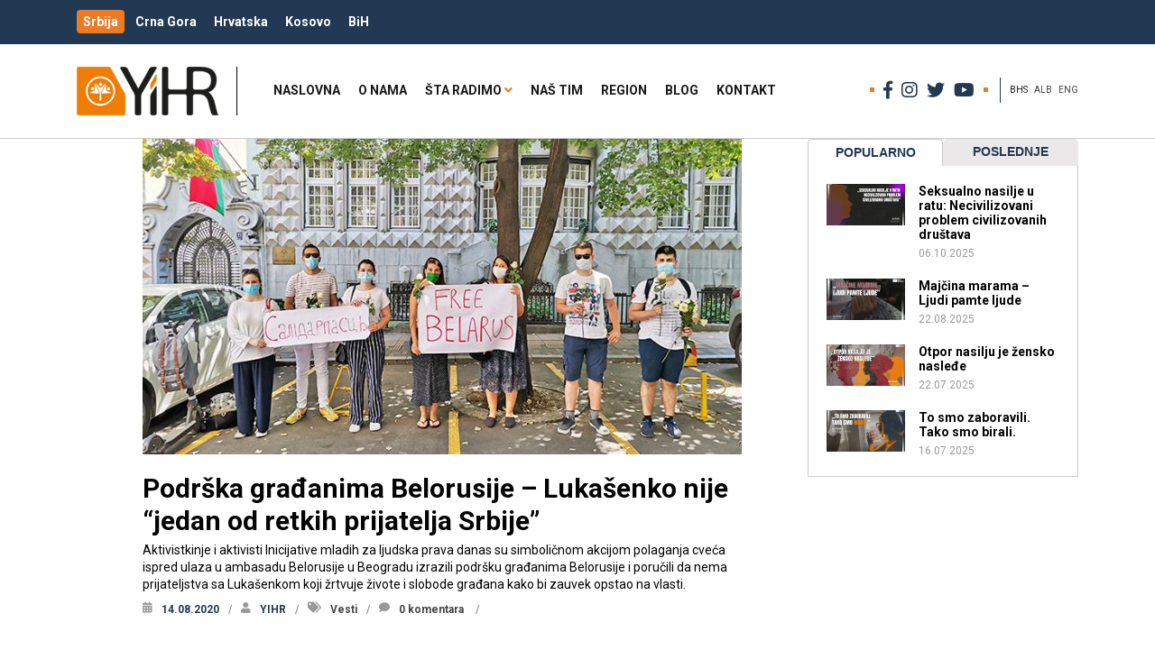

--- FILE ---
content_type: text/html; charset=UTF-8
request_url: https://yihr.rs/bhs/tag/aleksandar-lukasenko/
body_size: 15318
content:
<!doctype html>
<html lang="bhs-BHS" class="no-js">
	<head>
		<meta charset="UTF-8">
		<title>aleksandar lukašenko - YIHR.rs</title>
		<link href="//www.google-analytics.com" rel="dns-prefetch">
        <link href="https://yihr.rs/wp-content/themes/yihr/images/icons/touch.png" rel="apple-touch-icon-precomposed">
        <link href="https://fonts.googleapis.com/css?family=Open+Sans:400,400i,600,600i,700,700i|Roboto:400,400i,700,700i&amp;subset=cyrillic,cyrillic-ext,latin-ext" rel="stylesheet">
		<meta http-equiv="X-UA-Compatible" content="IE=edge,chrome=1">
		<meta name="viewport" content="width=device-width, initial-scale=1.0">
		<meta name="description" content="">
		<meta name='robots' content='index, follow, max-image-preview:large, max-snippet:-1, max-video-preview:-1' />
<link rel="alternate" hreflang="bhs" href="https://yihr.rs/bhs/tag/aleksandar-lukasenko/" />
<link rel="alternate" hreflang="x-default" href="https://yihr.rs/bhs/tag/aleksandar-lukasenko/" />

	<!-- This site is optimized with the Yoast SEO plugin v20.7 - https://yoast.com/wordpress/plugins/seo/ -->
	<link rel="canonical" href="https://yihr.rs/bhs/tag/aleksandar-lukasenko/" />
	<meta property="og:locale" content="en_US" />
	<meta property="og:type" content="article" />
	<meta property="og:title" content="aleksandar lukašenko - YIHR.rs" />
	<meta property="og:url" content="https://yihr.rs/bhs/tag/aleksandar-lukasenko/" />
	<meta property="og:site_name" content="YIHR.rs" />
	<meta name="twitter:card" content="summary_large_image" />
	<script type="application/ld+json" class="yoast-schema-graph">{"@context":"https://schema.org","@graph":[{"@type":"CollectionPage","@id":"https://yihr.rs/bhs/tag/aleksandar-lukasenko/","url":"https://yihr.rs/bhs/tag/aleksandar-lukasenko/","name":"aleksandar lukašenko - YIHR.rs","isPartOf":{"@id":"https://yihr.rs/bhs/#website"},"primaryImageOfPage":{"@id":"https://yihr.rs/bhs/tag/aleksandar-lukasenko/#primaryimage"},"image":{"@id":"https://yihr.rs/bhs/tag/aleksandar-lukasenko/#primaryimage"},"thumbnailUrl":"https://yihr.rs/wp-content/uploads/2020/08/belorusija-akcija.jpg","breadcrumb":{"@id":"https://yihr.rs/bhs/tag/aleksandar-lukasenko/#breadcrumb"},"inLanguage":"bhs-BHS"},{"@type":"ImageObject","inLanguage":"bhs-BHS","@id":"https://yihr.rs/bhs/tag/aleksandar-lukasenko/#primaryimage","url":"https://yihr.rs/wp-content/uploads/2020/08/belorusija-akcija.jpg","contentUrl":"https://yihr.rs/wp-content/uploads/2020/08/belorusija-akcija.jpg","width":760,"height":400},{"@type":"BreadcrumbList","@id":"https://yihr.rs/bhs/tag/aleksandar-lukasenko/#breadcrumb","itemListElement":[{"@type":"ListItem","position":1,"name":"Home","item":"https://yihr.rs/bhs/"},{"@type":"ListItem","position":2,"name":"aleksandar lukašenko"}]},{"@type":"WebSite","@id":"https://yihr.rs/bhs/#website","url":"https://yihr.rs/bhs/","name":"YIHR.rs","description":"","publisher":{"@id":"https://yihr.rs/bhs/#organization"},"potentialAction":[{"@type":"SearchAction","target":{"@type":"EntryPoint","urlTemplate":"https://yihr.rs/bhs/?s={search_term_string}"},"query-input":"required name=search_term_string"}],"inLanguage":"bhs-BHS"},{"@type":"Organization","@id":"https://yihr.rs/bhs/#organization","name":"Inicijativa mladih za ljudska prava","url":"https://yihr.rs/bhs/","logo":{"@type":"ImageObject","inLanguage":"bhs-BHS","@id":"https://yihr.rs/bhs/#/schema/logo/image/","url":"https://yihr.rs/wp-content/uploads/2019/04/yihr-logo.png","contentUrl":"https://yihr.rs/wp-content/uploads/2019/04/yihr-logo.png","width":157,"height":54,"caption":"Inicijativa mladih za ljudska prava"},"image":{"@id":"https://yihr.rs/bhs/#/schema/logo/image/"}}]}</script>
	<!-- / Yoast SEO plugin. -->


<link rel='dns-prefetch' href='//ws.sharethis.com' />
<script type="text/javascript">
window._wpemojiSettings = {"baseUrl":"https:\/\/s.w.org\/images\/core\/emoji\/14.0.0\/72x72\/","ext":".png","svgUrl":"https:\/\/s.w.org\/images\/core\/emoji\/14.0.0\/svg\/","svgExt":".svg","source":{"concatemoji":"https:\/\/yihr.rs\/wp-includes\/js\/wp-emoji-release.min.js?ver=6.1.9"}};
/*! This file is auto-generated */
!function(e,a,t){var n,r,o,i=a.createElement("canvas"),p=i.getContext&&i.getContext("2d");function s(e,t){var a=String.fromCharCode,e=(p.clearRect(0,0,i.width,i.height),p.fillText(a.apply(this,e),0,0),i.toDataURL());return p.clearRect(0,0,i.width,i.height),p.fillText(a.apply(this,t),0,0),e===i.toDataURL()}function c(e){var t=a.createElement("script");t.src=e,t.defer=t.type="text/javascript",a.getElementsByTagName("head")[0].appendChild(t)}for(o=Array("flag","emoji"),t.supports={everything:!0,everythingExceptFlag:!0},r=0;r<o.length;r++)t.supports[o[r]]=function(e){if(p&&p.fillText)switch(p.textBaseline="top",p.font="600 32px Arial",e){case"flag":return s([127987,65039,8205,9895,65039],[127987,65039,8203,9895,65039])?!1:!s([55356,56826,55356,56819],[55356,56826,8203,55356,56819])&&!s([55356,57332,56128,56423,56128,56418,56128,56421,56128,56430,56128,56423,56128,56447],[55356,57332,8203,56128,56423,8203,56128,56418,8203,56128,56421,8203,56128,56430,8203,56128,56423,8203,56128,56447]);case"emoji":return!s([129777,127995,8205,129778,127999],[129777,127995,8203,129778,127999])}return!1}(o[r]),t.supports.everything=t.supports.everything&&t.supports[o[r]],"flag"!==o[r]&&(t.supports.everythingExceptFlag=t.supports.everythingExceptFlag&&t.supports[o[r]]);t.supports.everythingExceptFlag=t.supports.everythingExceptFlag&&!t.supports.flag,t.DOMReady=!1,t.readyCallback=function(){t.DOMReady=!0},t.supports.everything||(n=function(){t.readyCallback()},a.addEventListener?(a.addEventListener("DOMContentLoaded",n,!1),e.addEventListener("load",n,!1)):(e.attachEvent("onload",n),a.attachEvent("onreadystatechange",function(){"complete"===a.readyState&&t.readyCallback()})),(e=t.source||{}).concatemoji?c(e.concatemoji):e.wpemoji&&e.twemoji&&(c(e.twemoji),c(e.wpemoji)))}(window,document,window._wpemojiSettings);
</script>
<style type="text/css">
img.wp-smiley,
img.emoji {
	display: inline !important;
	border: none !important;
	box-shadow: none !important;
	height: 1em !important;
	width: 1em !important;
	margin: 0 0.07em !important;
	vertical-align: -0.1em !important;
	background: none !important;
	padding: 0 !important;
}
</style>
	<link rel='stylesheet' id='la-icon-maneger-style-css' href='https://yihr.rs/wp-content/uploads/la_icon_sets/style.min.css?ver=6.1.9' media='all' />
<link rel='stylesheet' id='wp-block-library-css' href='https://yihr.rs/wp-includes/css/dist/block-library/style.min.css?ver=6.1.9' media='all' />
<link rel='stylesheet' id='classic-theme-styles-css' href='https://yihr.rs/wp-includes/css/classic-themes.min.css?ver=1' media='all' />
<style id='global-styles-inline-css' type='text/css'>
body{--wp--preset--color--black: #000000;--wp--preset--color--cyan-bluish-gray: #abb8c3;--wp--preset--color--white: #ffffff;--wp--preset--color--pale-pink: #f78da7;--wp--preset--color--vivid-red: #cf2e2e;--wp--preset--color--luminous-vivid-orange: #ff6900;--wp--preset--color--luminous-vivid-amber: #fcb900;--wp--preset--color--light-green-cyan: #7bdcb5;--wp--preset--color--vivid-green-cyan: #00d084;--wp--preset--color--pale-cyan-blue: #8ed1fc;--wp--preset--color--vivid-cyan-blue: #0693e3;--wp--preset--color--vivid-purple: #9b51e0;--wp--preset--gradient--vivid-cyan-blue-to-vivid-purple: linear-gradient(135deg,rgba(6,147,227,1) 0%,rgb(155,81,224) 100%);--wp--preset--gradient--light-green-cyan-to-vivid-green-cyan: linear-gradient(135deg,rgb(122,220,180) 0%,rgb(0,208,130) 100%);--wp--preset--gradient--luminous-vivid-amber-to-luminous-vivid-orange: linear-gradient(135deg,rgba(252,185,0,1) 0%,rgba(255,105,0,1) 100%);--wp--preset--gradient--luminous-vivid-orange-to-vivid-red: linear-gradient(135deg,rgba(255,105,0,1) 0%,rgb(207,46,46) 100%);--wp--preset--gradient--very-light-gray-to-cyan-bluish-gray: linear-gradient(135deg,rgb(238,238,238) 0%,rgb(169,184,195) 100%);--wp--preset--gradient--cool-to-warm-spectrum: linear-gradient(135deg,rgb(74,234,220) 0%,rgb(151,120,209) 20%,rgb(207,42,186) 40%,rgb(238,44,130) 60%,rgb(251,105,98) 80%,rgb(254,248,76) 100%);--wp--preset--gradient--blush-light-purple: linear-gradient(135deg,rgb(255,206,236) 0%,rgb(152,150,240) 100%);--wp--preset--gradient--blush-bordeaux: linear-gradient(135deg,rgb(254,205,165) 0%,rgb(254,45,45) 50%,rgb(107,0,62) 100%);--wp--preset--gradient--luminous-dusk: linear-gradient(135deg,rgb(255,203,112) 0%,rgb(199,81,192) 50%,rgb(65,88,208) 100%);--wp--preset--gradient--pale-ocean: linear-gradient(135deg,rgb(255,245,203) 0%,rgb(182,227,212) 50%,rgb(51,167,181) 100%);--wp--preset--gradient--electric-grass: linear-gradient(135deg,rgb(202,248,128) 0%,rgb(113,206,126) 100%);--wp--preset--gradient--midnight: linear-gradient(135deg,rgb(2,3,129) 0%,rgb(40,116,252) 100%);--wp--preset--duotone--dark-grayscale: url('#wp-duotone-dark-grayscale');--wp--preset--duotone--grayscale: url('#wp-duotone-grayscale');--wp--preset--duotone--purple-yellow: url('#wp-duotone-purple-yellow');--wp--preset--duotone--blue-red: url('#wp-duotone-blue-red');--wp--preset--duotone--midnight: url('#wp-duotone-midnight');--wp--preset--duotone--magenta-yellow: url('#wp-duotone-magenta-yellow');--wp--preset--duotone--purple-green: url('#wp-duotone-purple-green');--wp--preset--duotone--blue-orange: url('#wp-duotone-blue-orange');--wp--preset--font-size--small: 13px;--wp--preset--font-size--medium: 20px;--wp--preset--font-size--large: 36px;--wp--preset--font-size--x-large: 42px;--wp--preset--spacing--20: 0.44rem;--wp--preset--spacing--30: 0.67rem;--wp--preset--spacing--40: 1rem;--wp--preset--spacing--50: 1.5rem;--wp--preset--spacing--60: 2.25rem;--wp--preset--spacing--70: 3.38rem;--wp--preset--spacing--80: 5.06rem;}:where(.is-layout-flex){gap: 0.5em;}body .is-layout-flow > .alignleft{float: left;margin-inline-start: 0;margin-inline-end: 2em;}body .is-layout-flow > .alignright{float: right;margin-inline-start: 2em;margin-inline-end: 0;}body .is-layout-flow > .aligncenter{margin-left: auto !important;margin-right: auto !important;}body .is-layout-constrained > .alignleft{float: left;margin-inline-start: 0;margin-inline-end: 2em;}body .is-layout-constrained > .alignright{float: right;margin-inline-start: 2em;margin-inline-end: 0;}body .is-layout-constrained > .aligncenter{margin-left: auto !important;margin-right: auto !important;}body .is-layout-constrained > :where(:not(.alignleft):not(.alignright):not(.alignfull)){max-width: var(--wp--style--global--content-size);margin-left: auto !important;margin-right: auto !important;}body .is-layout-constrained > .alignwide{max-width: var(--wp--style--global--wide-size);}body .is-layout-flex{display: flex;}body .is-layout-flex{flex-wrap: wrap;align-items: center;}body .is-layout-flex > *{margin: 0;}:where(.wp-block-columns.is-layout-flex){gap: 2em;}.has-black-color{color: var(--wp--preset--color--black) !important;}.has-cyan-bluish-gray-color{color: var(--wp--preset--color--cyan-bluish-gray) !important;}.has-white-color{color: var(--wp--preset--color--white) !important;}.has-pale-pink-color{color: var(--wp--preset--color--pale-pink) !important;}.has-vivid-red-color{color: var(--wp--preset--color--vivid-red) !important;}.has-luminous-vivid-orange-color{color: var(--wp--preset--color--luminous-vivid-orange) !important;}.has-luminous-vivid-amber-color{color: var(--wp--preset--color--luminous-vivid-amber) !important;}.has-light-green-cyan-color{color: var(--wp--preset--color--light-green-cyan) !important;}.has-vivid-green-cyan-color{color: var(--wp--preset--color--vivid-green-cyan) !important;}.has-pale-cyan-blue-color{color: var(--wp--preset--color--pale-cyan-blue) !important;}.has-vivid-cyan-blue-color{color: var(--wp--preset--color--vivid-cyan-blue) !important;}.has-vivid-purple-color{color: var(--wp--preset--color--vivid-purple) !important;}.has-black-background-color{background-color: var(--wp--preset--color--black) !important;}.has-cyan-bluish-gray-background-color{background-color: var(--wp--preset--color--cyan-bluish-gray) !important;}.has-white-background-color{background-color: var(--wp--preset--color--white) !important;}.has-pale-pink-background-color{background-color: var(--wp--preset--color--pale-pink) !important;}.has-vivid-red-background-color{background-color: var(--wp--preset--color--vivid-red) !important;}.has-luminous-vivid-orange-background-color{background-color: var(--wp--preset--color--luminous-vivid-orange) !important;}.has-luminous-vivid-amber-background-color{background-color: var(--wp--preset--color--luminous-vivid-amber) !important;}.has-light-green-cyan-background-color{background-color: var(--wp--preset--color--light-green-cyan) !important;}.has-vivid-green-cyan-background-color{background-color: var(--wp--preset--color--vivid-green-cyan) !important;}.has-pale-cyan-blue-background-color{background-color: var(--wp--preset--color--pale-cyan-blue) !important;}.has-vivid-cyan-blue-background-color{background-color: var(--wp--preset--color--vivid-cyan-blue) !important;}.has-vivid-purple-background-color{background-color: var(--wp--preset--color--vivid-purple) !important;}.has-black-border-color{border-color: var(--wp--preset--color--black) !important;}.has-cyan-bluish-gray-border-color{border-color: var(--wp--preset--color--cyan-bluish-gray) !important;}.has-white-border-color{border-color: var(--wp--preset--color--white) !important;}.has-pale-pink-border-color{border-color: var(--wp--preset--color--pale-pink) !important;}.has-vivid-red-border-color{border-color: var(--wp--preset--color--vivid-red) !important;}.has-luminous-vivid-orange-border-color{border-color: var(--wp--preset--color--luminous-vivid-orange) !important;}.has-luminous-vivid-amber-border-color{border-color: var(--wp--preset--color--luminous-vivid-amber) !important;}.has-light-green-cyan-border-color{border-color: var(--wp--preset--color--light-green-cyan) !important;}.has-vivid-green-cyan-border-color{border-color: var(--wp--preset--color--vivid-green-cyan) !important;}.has-pale-cyan-blue-border-color{border-color: var(--wp--preset--color--pale-cyan-blue) !important;}.has-vivid-cyan-blue-border-color{border-color: var(--wp--preset--color--vivid-cyan-blue) !important;}.has-vivid-purple-border-color{border-color: var(--wp--preset--color--vivid-purple) !important;}.has-vivid-cyan-blue-to-vivid-purple-gradient-background{background: var(--wp--preset--gradient--vivid-cyan-blue-to-vivid-purple) !important;}.has-light-green-cyan-to-vivid-green-cyan-gradient-background{background: var(--wp--preset--gradient--light-green-cyan-to-vivid-green-cyan) !important;}.has-luminous-vivid-amber-to-luminous-vivid-orange-gradient-background{background: var(--wp--preset--gradient--luminous-vivid-amber-to-luminous-vivid-orange) !important;}.has-luminous-vivid-orange-to-vivid-red-gradient-background{background: var(--wp--preset--gradient--luminous-vivid-orange-to-vivid-red) !important;}.has-very-light-gray-to-cyan-bluish-gray-gradient-background{background: var(--wp--preset--gradient--very-light-gray-to-cyan-bluish-gray) !important;}.has-cool-to-warm-spectrum-gradient-background{background: var(--wp--preset--gradient--cool-to-warm-spectrum) !important;}.has-blush-light-purple-gradient-background{background: var(--wp--preset--gradient--blush-light-purple) !important;}.has-blush-bordeaux-gradient-background{background: var(--wp--preset--gradient--blush-bordeaux) !important;}.has-luminous-dusk-gradient-background{background: var(--wp--preset--gradient--luminous-dusk) !important;}.has-pale-ocean-gradient-background{background: var(--wp--preset--gradient--pale-ocean) !important;}.has-electric-grass-gradient-background{background: var(--wp--preset--gradient--electric-grass) !important;}.has-midnight-gradient-background{background: var(--wp--preset--gradient--midnight) !important;}.has-small-font-size{font-size: var(--wp--preset--font-size--small) !important;}.has-medium-font-size{font-size: var(--wp--preset--font-size--medium) !important;}.has-large-font-size{font-size: var(--wp--preset--font-size--large) !important;}.has-x-large-font-size{font-size: var(--wp--preset--font-size--x-large) !important;}
.wp-block-navigation a:where(:not(.wp-element-button)){color: inherit;}
:where(.wp-block-columns.is-layout-flex){gap: 2em;}
.wp-block-pullquote{font-size: 1.5em;line-height: 1.6;}
</style>
<link rel='stylesheet' id='wpml-blocks-css' href='https://yihr.rs/wp-content/plugins/sitepress-multilingual-cms/dist/css/blocks/styles.css?ver=4.6.3' media='all' />
<link rel='stylesheet' id='cpsh-shortcodes-css' href='https://yihr.rs/wp-content/plugins/column-shortcodes/assets/css/shortcodes.css?ver=1.0.1' media='all' />
<link rel='stylesheet' id='contact-form-7-css' href='https://yihr.rs/wp-content/plugins/contact-form-7/includes/css/styles.css?ver=5.7.6' media='all' />
<link rel='stylesheet' id='crp-style-rounded-thumbs-css' href='https://yihr.rs/wp-content/plugins/contextual-related-posts/css/rounded-thumbs.min.css?ver=3.4.0' media='all' />
<style id='crp-style-rounded-thumbs-inline-css' type='text/css'>

			.crp_related.crp-rounded-thumbs a {
			  width: 150px;
			  height: 150px;
			  text-decoration: none;
			}
			.crp_related.crp-rounded-thumbs img {
			  max-width: 150px;
			  margin: auto;
			}
			.crp_related.crp-rounded-thumbs .crp_title {
			  width: 100%;
			}
			
</style>
<link rel='stylesheet' id='sf_styles-css' href='https://yihr.rs/wp-content/plugins/superfly-menu/css/public.min.css?ver=6.1.9' media='all' />
<link rel='stylesheet' id='wpml-legacy-horizontal-list-0-css' href='//yihr.rs/wp-content/plugins/sitepress-multilingual-cms/templates/language-switchers/legacy-list-horizontal/style.min.css?ver=1' media='all' />
<link rel='stylesheet' id='bootstrap-css' href='https://yihr.rs/wp-content/themes/yihr/assets/bootstrap/css/bootstrap.min.css?ver=4.1.3' media='all' />
<link rel='stylesheet' id='fontawesome-css' href='https://yihr.rs/wp-content/themes/yihr/css/fontawesome/css/all.css?ver=5.3.1' media='all' />
<link rel='stylesheet' id='mweb-css' href='https://yihr.rs/wp-content/themes/yihr/style.css?ver=1602017519' media='all' />
<script type='text/javascript' src='https://yihr.rs/wp-content/themes/yihr/js/lib/conditionizr-4.3.0.min.js?ver=4.3.0' id='conditionizr-js'></script>
<script type='text/javascript' src='https://yihr.rs/wp-content/themes/yihr/js/lib/modernizr-2.7.1.min.js?ver=2.7.1' id='modernizr-js'></script>
<script type='text/javascript' src='https://yihr.rs/wp-includes/js/jquery/jquery.min.js?ver=3.6.1' id='jquery-core-js'></script>
<script type='text/javascript' src='https://yihr.rs/wp-includes/js/jquery/jquery-migrate.min.js?ver=3.3.2' id='jquery-migrate-js'></script>
<script type='text/javascript' src='https://yihr.rs/wp-content/themes/yihr/assets/easytabs/jquery.easytabs.min.js?ver=1.0.0' id='mytabs-js'></script>
<script type='text/javascript' src='https://yihr.rs/wp-content/themes/yihr/assets/easytabs/jquery.hashchange.min.js?ver=1.0.0' id='mytabshash-js'></script>
<script type='text/javascript' src='https://yihr.rs/wp-content/themes/yihr/js/scripts.js?ver=1557091895' id='wsscripts-js'></script>
<script type='text/javascript' src='https://yihr.rs/wp-content/plugins/superfly-menu/includes/vendor/looks_awesome/icon_manager/js/md5.js?ver=1.0,0' id='la-icon-manager-md5-js'></script>
<script type='text/javascript' src='https://yihr.rs/wp-content/plugins/superfly-menu/includes/vendor/looks_awesome/icon_manager/js/util.js?ver=1.0,0' id='la-icon-manager-util-js'></script>
<script id='st_insights_js' type='text/javascript' src='https://ws.sharethis.com/button/st_insights.js?publisher=4d48b7c5-0ae3-43d4-bfbe-3ff8c17a8ae6&#038;product=simpleshare&#038;ver=8.5.3' id='ssba-sharethis-js'></script>
<script type='text/javascript' id='sf_main-js-extra'>
/* <![CDATA[ */
var SF_Opts = {"social":{"facebook":"https:\/\/www.facebook.com\/inicijativa.mladih","twitter":"https:\/\/twitter.com\/YIHRserbia","instagram":"https:\/\/www.instagram.com\/inicijativa\/"},"search":"hidden","blur":"","fade":"no","test_mode":"","hide_def":"","mob_nav":"","dynamic":"","sidebar_style":"side","sidebar_behaviour":"slide","alt_menu":"","sidebar_pos":"right","width_panel_1":"275","width_panel_2":"250","width_panel_3":"250","width_panel_4":"200","base_color":"#fff","opening_type":"click","sub_type":"","sub_opening_type":"hover","label":"metro","label_top":"0px","label_size":"53px","label_vis":"hidden","item_padding":"15","bg":"","path":"https:\/\/yihr.rs\/wp-content\/plugins\/superfly-menu\/img\/","menu":"{\"823\":{\"term_id\":823,\"name\":\"Glavni meni\",\"loc\":{\"pages\":{\"5\":1,\"16\":1,\"18\":1,\"20\":1,\"22\":1,\"47\":1,\"88\":1,\"90\":1,\"549\":1,\"822\":1,\"826\":1,\"828\":1,\"830\":1,\"832\":1,\"834\":1,\"836\":1,\"862\":1,\"864\":1,\"866\":1,\"868\":1,\"870\":1,\"873\":1,\"875\":1,\"877\":1,\"879\":1,\"881\":1,\"883\":1,\"885\":1,\"887\":1,\"889\":1,\"891\":1,\"893\":1,\"1052\":1,\"1291\":1,\"1712\":1,\"1715\":1,\"1738\":1,\"1766\":1,\"2549\":1,\"2662\":1,\"2669\":1,\"4469\":1,\"4473\":1,\"5097\":1,\"5129\":1,\"5131\":1,\"6282\":1,\"6299\":1,\"6427\":1},\"cposts\":{\"captainform_post\":1,\"bwg_gallery\":1,\"bwg_album\":1,\"bwg_tag\":1},\"cats\":{\"1\":1,\"2\":1,\"3\":1,\"4\":1,\"232\":1,\"235\":1,\"237\":1,\"239\":1,\"308\":1,\"822\":1,\"824\":1,\"826\":1,\"827\":1},\"taxes\":{},\"langs\":{\"sq\":1,\"en\":1,\"bhs\":1},\"wp_pages\":{\"front\":1,\"home\":1,\"archive\":1,\"single\":1,\"forbidden\":1,\"search\":1},\"ids\":[\"\"]},\"isDef\":true}}","togglers":"#custom_toggle","subMenuSupport":"yes","subMenuSelector":"sub-menu, children","eventsInterval":"51","activeClassSelector":"current-menu-item","allowedTags":"DIV, NAV, UL, OL, LI, A, P, H1, H2, H3, H4, SPAN","menuData":[],"siteBase":"https:\/\/yihr.rs","plugin_ver":"4.5.9"};
/* ]]> */
</script>
<script type='text/javascript' src='https://yihr.rs/wp-content/plugins/superfly-menu/js/public.min.js?ver=4.5.9' id='sf_main-js'></script>
<link rel="https://api.w.org/" href="https://yihr.rs/bhs/wp-json/" /><link rel="alternate" type="application/json" href="https://yihr.rs/bhs/wp-json/wp/v2/tags/1282" /><meta name="generator" content="WPML ver:4.6.3 stt:48,65,1;" />
<script>
    var SFM_is_mobile = (function () {
        var n = navigator.userAgent;
        var reg = new RegExp('Android\s([0-9\.]*)')
        var match = n.toLowerCase().match(reg);
        var android =  match ? parseFloat(match[1]) : false;
        if (android && android < 3.6) return

        return n.match(/Android|BlackBerry|IEMobile|iPhone|iPad|iPod|Opera Mini/i)
    })();

	var SFM_skew_disabled = (function($){
		var window_width = $(window).width();
		var sfm_width = 275;
		if(sfm_width * 2 >= window_width){
			return true;
		}
		return false;
	})(jQuery);

    (function(){
        var mob_bar = '';
        var pos = 'right';
        var iconbar = '';
        var classes = SFM_is_mobile ? (mob_bar ? 'sfm-mobile sfm-mob-nav' : 'sfm-mobile'): 'sfm-no-mobile';
        classes += ' sfm-pos-' + pos;
        classes += iconbar ? ' sfm-bar' : '';
		classes += SFM_skew_disabled ? ' sfm-skew-disabled' : '';
		window.SFM_classes = classes;
        document.getElementsByTagName('html')[0].className = document.getElementsByTagName('html')[0].className + ' ' + classes;
    })();
</script>
<style id="superfly-dynamic-styles">
	@font-face {
		font-family: 'sfm-icomoon';
		src:url('https://yihr.rs/wp-content/plugins/superfly-menu/img/fonts/icomoon.eot?wehgh4');
		src: url('https://yihr.rs/wp-content/plugins/superfly-menu/img/fonts/icomoon.svg?wehgh4#icomoon') format('svg'),
		url('https://yihr.rs/wp-content/plugins/superfly-menu/img/fonts/icomoon.eot?#iefixwehgh4') format('embedded-opentype'),
		url('https://yihr.rs/wp-content/plugins/superfly-menu/img/fonts/icomoon.woff?wehgh4') format('woff'),
		url('https://yihr.rs/wp-content/plugins/superfly-menu/img/fonts/icomoon.ttf?wehgh4') format('truetype');
		font-weight: normal;
		font-style: normal;
	}
	#sfm-sidebar.sfm-vertical-nav .sfm-has-child-menu .sfm-sm-indicator i:after {
		content: '\e610';
		-webkit-transition: all 0.3s cubic-bezier(0.215, 0.061, 0.355, 1);
		-moz-transition: all 0.3s cubic-bezier(0.215, 0.061, 0.355, 1);
		-o-transition: all 0.3s cubic-bezier(0.215, 0.061, 0.355, 1);
		transition: all 0.3s cubic-bezier(0.215, 0.061, 0.355, 1);
		-webkit-backface-visibility: hidden;
		display: inline-block;
	}

    .sfm-navicon, .sfm-navicon:after, .sfm-navicon:before, .sfm-sidebar-close:before, .sfm-sidebar-close:after {
       height: 1px !important;
    }
    .sfm-label-square .sfm-navicon-button, .sfm-label-rsquare .sfm-navicon-button, .sfm-label-circle .sfm-navicon-button {
        border-width: 1px !important;
    }

    .sfm-vertical-nav .sfm-submenu-visible > a .sfm-sm-indicator i:after {
		-webkit-transform: rotate(180deg);
		-moz-transform: rotate(180deg);
		-ms-transform: rotate(180deg);
		-o-transform: rotate(180deg);
		transform: rotate(180deg);
	}

	#sfm-mob-navbar .sfm-navicon-button:after {
		/*width: 30px;*/
	}

	.sfm-pos-right .sfm-vertical-nav .sfm-has-child-menu > a:before {
		display: none;
	}

	#sfm-sidebar.sfm-vertical-nav .sfm-menu .sfm-sm-indicator {
		background: rgba(255,255,255,0.085);
	}

	.sfm-pos-right #sfm-sidebar.sfm-vertical-nav .sfm-menu li a {
		/*padding-left: 10px !important;*/
	}

	.sfm-pos-right #sfm-sidebar.sfm-vertical-nav .sfm-sm-indicator {
		left: auto;
		right: 0;
	}



.sfm-mobile #sfm-sidebar.sfm-compact-header .sfm-logo img {
	max-height: 75px;
}

#sfm-sidebar.sfm-compact .sfm-nav {
	min-height: 50vh;
	height: auto;
	max-height: none;
	margin-top: 0px;
}

#sfm-sidebar.sfm-compact-footer .sfm-social {
	margin-top: 30px;
	margin-bottom: 10px;
	position: relative;
}

#sfm-sidebar.sfm-compact .sfm-sidebar-bg {
	min-height: 150%;
}

#sfm-sidebar.sfm-compact  input[type=search] {
	font-size: 16px;
}
/*}*/

#sfm-sidebar .sfm-sidebar-bg, #sfm-sidebar .sfm-social {
	background-color: #fff !important;
}


#sfm-sidebar, .sfm-sidebar-bg, #sfm-sidebar .sfm-nav, #sfm-sidebar .sfm-logo, #sfm-sidebar .sfm-social, .sfm-style-toolbar .sfm-copy {
	width: 275px;
}
#sfm-sidebar:not(.sfm-iconbar) .sfm-menu li > a span{
	max-width: calc(275px - 80px);}
#sfm-sidebar .sfm-social {
	background-color: transparent !important;
}

    


	#sfm-sidebar .sfm-menu li a,
#sfm-sidebar .sfm-chapter,
#sfm-sidebar .widget-area,
.sfm-search-form input {
	padding-left: 28px !important;
}


#sfm-sidebar.sfm-compact  .sfm-social li {
	text-align: left;
}

#sfm-sidebar.sfm-compact  .sfm-social:before {
	right: auto;
	left: auto;
left: 10%;
}


#sfm-sidebar:after {
	display: none !important;
}

#sfm-sidebar .search-form {
	display: none !important;
}




#sfm-sidebar,
.sfm-pos-right .sfm-sidebar-slide.sfm-body-pushed #sfm-mob-navbar {
	-webkit-transform: translate(-275px,0);
	-moz-transform: translate(-275px,0);
	-ms-transform: translate(-275px,0);
	-o-transform: translate(-275px,0);
	transform: translate(-275px,0);
	-webkit-transform: translate3d(-275px,0,0);
	-moz-transform: translate3d(-275px,0,0);
	-ms-transform: translate3d(-275px,0,0);
	-o-transform: translate3d(-275px,0,0);
	transform: translate3d(-275px,0,0);
}

.sfm-pos-right #sfm-sidebar, .sfm-sidebar-slide.sfm-body-pushed #sfm-mob-navbar {
	-webkit-transform: translate(275px,0);
	-moz-transform: translate(275px,0);
	-ms-transform: translate(275px,0);
	-o-transform: translate(275px,0);
	transform: translate(275px,0);
	-webkit-transform: translate3d(275px,0,0);
	-moz-transform: translate3d(275px,0,0);
	-ms-transform: translate3d(275px,0,0);
	-o-transform: translate3d(275px,0,0);
	transform: translate3d(275px,0,0);
}

.sfm-pos-left #sfm-sidebar .sfm-view-level-1 {
	left: 275px;
	width: 250px;
	-webkit-transform: translate(-250px,0);
	-moz-transform: translate(-250px,0);
	-ms-transform: translate(-250px,0);
	-o-transform: translate(-250px,0);
	transform: translate(-250px,0);
	-webkit-transform: translate3d(-250px,0,0);
	-moz-transform: translate3d(-250px,0,0);
	-ms-transform: translate3d(-250px,0,0);
	-o-transform: translate3d(-250px,0,0);
	transform: translate3d(-250px,0,0);
}

.sfm-pos-right #sfm-sidebar .sfm-view-level-1 {
	left: auto;
	right: 275px;
	width: 250px;
	-webkit-transform: translate(250px,0);
	-moz-transform: translate(250px,0);
	-ms-transform: translate(250px,0);
	-o-transform: translate(250px,0);
	transform: translate(250px,0);
	-webkit-transform: translate3d(250px,0,0);
	-moz-transform: translate3d(250px,0,0);
	-ms-transform: translate3d(250px,0,0);
	-o-transform: translate3d(250px,0,0);
	transform: translate3d(250px,0,0);
}

.sfm-pos-left #sfm-sidebar .sfm-view-level-2 {
	left: 525px;
	width: 250px;
	-webkit-transform: translate(-775px,0);
	-moz-transform: translate(-775px,0);
	-ms-transform: translate(-775px,0);
	-o-transform: translate(-775px,0);
	transform: translate(-775px,0);
	-webkit-transform: translate3d(-775px,0,0);
	-moz-transform: translate3d(-775px,0,0);
	-ms-transform: translate3d(-775px,0,0);
	-o-transform: translate3d(-775px,0,0);
	transform: translate3d(-775px,0,0);
}

.sfm-pos-right #sfm-sidebar .sfm-view-level-2
{
	left: auto;
	right: 525px;
	width: 250px;
	-webkit-transform: translate(775px,0);
	-moz-transform: translate(775px,0);
	-ms-transform: translate(775px,0);
	-o-transform: translate(775px,0);
	transform: translate(775px,0);
	-webkit-transform: translate3d(775px,0,0);
	-moz-transform: translate3d(775px,0,0);
	-ms-transform: translate3d(775px,0,0);
	-o-transform: translate3d(775px,0,0);
	transform: translate3d(775px,0,0);
}

.sfm-pos-left #sfm-sidebar .sfm-view-level-3 {
	left: 775px;
	width: 200px;
	-webkit-transform: translate(-775px,0);
	-moz-transform: translate(-775px,0);
	-ms-transform: translate(-775px,0);
	-o-transform: translate(-775px,0);
	transform: translate(-775px,0);
	-webkit-transform: translate3d(-775px,0,0);
	-moz-transform: translate3d(-775px,0,0);
	-ms-transform: translate3d(-775px,0,0);
	-o-transform: translate3d(-775px,0,0);
	transform: translate3d(-775px,0,0);
}

.sfm-pos-right #sfm-sidebar .sfm-view-level-3 {
	left: auto;
	right: 775px;
	width: 200px;
	-webkit-transform: translate(775px,0);
	-moz-transform: translate(775px,0);
	-ms-transform: translate(775px,0);
	-o-transform: translate(775px,0);
	transform: translate(775px,0);
	-webkit-transform: translate3d(775px,0,0);
	-moz-transform: translate3d(775px,0,0);
	-ms-transform: translate3d(775px,0,0);
	-o-transform: translate3d(775px,0,0);
	transform: translate3d(775px,0,0);
}

.sfm-view-pushed-1 #sfm-sidebar .sfm-view-level-2 {
	-webkit-transform: translate(-250px,0);
	-moz-transform: translate(-250px,0);
	-ms-transform: translate(-250px,0);
	-o-transform: translate(-250px,0);
	transform: translate(-250px,0);
	-webkit-transform: translate3d(-250px,0,0);
	-moz-transform: translate3d(-250px,0,0);
	-ms-transform: translate3d(-250px,0,0);
	-o-transform: translate3d(-250px,0,0);
	transform: translate3d(-250px,0,0);
}

.sfm-pos-right .sfm-view-pushed-1 #sfm-sidebar .sfm-view-level-2 {
	-webkit-transform: translate(250px,0);
	-moz-transform: translate(250px,0);
	-ms-transform: translate(250px,0);
	-o-transform: translate(250px,0);
	transform: translate(250px,0);
	-webkit-transform: translate3d(250px,0,0);
	-moz-transform: translate3d(250px,0,0);
	-ms-transform: translate3d(250px,0,0);
	-o-transform: translate3d(250px,0,0);
	transform: translate3d(250px,0,0);
}

.sfm-view-pushed-2 #sfm-sidebar .sfm-view-level-3 {
	-webkit-transform: translate(-200px,0);
	-moz-transform: translate(-200px,0);
	-ms-transform: translate(-200px,0);
	-o-transform: translate(-200px,0);
	transform: translate(-200px,0);
	-webkit-transform: translate3d(-200px,0,0);
	-moz-transform: translate3d(-200px,0,0);
	-ms-transform: translate3d(-200px,0,0);
	-o-transform: translate3d(-200px,0,0);
	transform: translate3d(-200px,0,0);
}

.sfm-pos-right .sfm-view-pushed-2 #sfm-sidebar .sfm-view-level-3 {
	-webkit-transform: translate(200px,0);
	-moz-transform: translate(200px,0);
	-ms-transform: translate(200px,0);
	-o-transform: translate(200px,0);
	transform: translate(200px,0);
	-webkit-transform: translate3d(200px,0,0);
	-moz-transform: translate3d(200px,0,0);
	-ms-transform: translate3d(200px,0,0);
	-o-transform: translate3d(200px,0,0);
	transform: translate3d(200px,0,0);
}

#sfm-sidebar .sfm-view-level-1, #sfm-sidebar ul.sfm-menu-level-1 {
	background: #EC7B25;
}


#sfm-sidebar .sfm-menu a img{
	max-width: 40px;
	max-height: 40px;
}
#sfm-sidebar .sfm-menu .la_icon{
	font-size: 40px;
	min-width: 40px;
	min-height: 40px;
}


#sfm-sidebar .sfm-view-level-2, #sfm-sidebar ul.sfm-menu-level-2 {
	background: #36939e;
}

#sfm-sidebar .sfm-view-level-3, #sfm-sidebar ul.sfm-menu-level-3 {
	background: #9e466b;
}

#sfm-sidebar .sfm-menu-level-0 li, #sfm-sidebar .sfm-menu-level-0 li a, .sfm-title h3 {
	color: #000;
}

#sfm-sidebar .sfm-menu li a, #sfm-sidebar .sfm-chapter, #sfm-sidebar .sfm-search-form {
	padding: 15px 0;
	text-transform: capitalize;
}

#sfm-sidebar .sfm-search-form span {
	top: 19px;
}

#sfm-sidebar {
	font-family: inherit;
}

#sfm-sidebar .sfm-sm-indicator {
	line-height: 20px;
}

#sfm-sidebar .sfm-search-form input {
	font-size: 20px;
}

#sfm-sidebar .sfm-menu li a, #sfm-sidebar .sfm-menu .sfm-chapter {
	font-family: inherit;
	font-weight: normal;
	font-size: 20px;
	text-align: left;
	-moz-font-smoothing: antialiased;
	-webkit-font-smoothing: antialiased;
	font-smoothing: antialiased;
	text-rendering: optimizeLegibility;
}
#sfm-sidebar .sfm-widget,
#sfm-sidebar .widget-area{
	text-align: left;
}
#sfm-sidebar .sfm-menu .sfm-chapter {
	font-size: 15px;
	margin-top: 15px;
}
#sfm-sidebar .sfm-menu .sfm-chapter div{
	font-family: inherit;
	font-size: 15px;
}
.sfm-rollback a {
	font-family: inherit;
}
#sfm-sidebar .sfm-menu .la_icon{
	color: #777;
}

#sfm-sidebar .sfm-menu-level-0 li .sfm-sm-indicator i,#sfm-sidebar .sfm-menu-level-0 .sfm-sl, .sfm-title h2, .sfm-social:after {
	color: #aaaaaa;
}#sfm-sidebar .sfm-menu-level-1 li .sfm-sm-indicator i,#sfm-sidebar .sfm-menu-level-1 .sfm-sl {
	 color: #aaaaaa;
 }#sfm-sidebar .sfm-menu-level-2 li .sfm-sm-indicator i,#sfm-sidebar .sfm-menu-level-2 .sfm-sl {
	  color: #aaaaaa;
  }#sfm-sidebar .sfm-menu-level-3 li .sfm-sm-indicator i,#sfm-sidebar .sfm-menu-level-3 .sfm-sl {
	   color: #aaaaaa;
   }
    .sfm-menu-level-0 .sfm-chapter {
        color: #00FFB8 !important;
    }    .sfm-menu-level-1 .sfm-chapter {
        color: #FFFFFF !important;
    }    .sfm-menu-level-2 .sfm-chapter {
        color: #FFFFFF !important;
    }    .sfm-menu-level-3 .sfm-chapter {
        color: #FFFFFF !important;
    }
#sfm-sidebar .sfm-view-level-1 li a,
#sfm-sidebar .sfm-menu-level-1 li a{
	color: #ffffff;
	border-color: #ffffff;
}

#sfm-sidebar:after {
	background-color: #fff;
}

#sfm-sidebar .sfm-view-level-2 li a,
#sfm-sidebar .sfm-menu-level-2 li a{
	color: #ffffff;
	border-color: #ffffff;
}

#sfm-sidebar .sfm-view-level-3 li a,
#sfm-sidebar .sfm-menu-level-3 li a {
	color: #ffffff;
	border-color: #ffffff;
}

.sfm-navicon-button {
	top: 0px;
}

.sfm-mobile .sfm-navicon-button {
	top: 0px;
}

	
.sfm-navicon-button {
	right: 0px !important;
}
.sfm-mobile .sfm-navicon-button {
	right: inherit;
}
.sfm-no-mobile.sfm-pos-left.sfm-bar body, .sfm-no-mobile.sfm-pos-left.sfm-bar #wpadminbar {
padding-left: 275px !important;
}
.sfm-no-mobile.sfm-pos-right.sfm-bar body, .sfm-no-mobile.sfm-pos-right.sfm-bar #wpadminbar {
padding-right: 275px !important;
}
.sfm-navicon:after,
.sfm-label-text .sfm-navicon:after,
.sfm-label-none .sfm-navicon:after {
	top: -8px;
}
.sfm-navicon:before,
.sfm-label-text .sfm-navicon:before,
.sfm-label-none .sfm-navicon:before {
	top: 8px;
}

.sfm-body-pushed #sfm-overlay, body[class*="sfm-view-pushed"] #sfm-overlay {
	opacity: 0.6;
}
.sfm-body-pushed #sfm-overlay, body[class*="sfm-view-pushed"] #sfm-overlay {
	cursor: url("https://yihr.rs/wp-content/plugins/superfly-menu/img/close3.png") 16 16,pointer;
}



.sfm-style-skew #sfm-sidebar .sfm-social{
	height: auto;
	/*min-height: 75px;*/
}
.sfm-style-skew #sfm-sidebar .sfm-menu-level-0 li:hover,
.sfm-style-skew #sfm-sidebar .sfm-menu-level-0 li a:hover{
	color: #00FFB8;
}
.sfm-theme-top .sfm-sidebar-bg,
.sfm-theme-bottom .sfm-sidebar-bg{
	width: 550px;
}
/* Pos left */
.sfm-theme-top .sfm-sidebar-bg{
	-webkit-transform: translate3d(-275px,0,0) skewX(-20.65deg);
	-moz-transform: translate3d(-275px,0,0) skewX(-20.65deg);
	-ms-transform: translate3d(-275px,0,0) skewX(-20.65deg);
	-o-transform: translate3d(-275px,0,0) skewX(-20.65deg);
	transform: translate3d(-275px,0,0) skewX(-20.65deg);
}
.sfm-theme-bottom .sfm-sidebar-bg{
	-webkit-transform: translate3d(-550px,0,0) skewX(20.65deg);
	-moz-transform: translate3d(-550px,0,0) skewX(20.65deg);
	-ms-transform: translate3d(-550px,0,0) skewX(20.65deg);
	-o-transform: translate3d(-550px,0,0) skewX(20.65deg);
	transform: translate3d(-275px,0,0) skewX(20.65deg);
}
/* Pos right */
.sfm-pos-right .sfm-theme-top .sfm-sidebar-bg{
	-webkit-transform: translate3d(-0px,0,0) skewX(20.65deg);
	-moz-transform: translate3d(-0px,0,0) skewX(20.65deg);
	-ms-transform: translate3d(-0px,0,0) skewX(20.65deg);
	-o-transform: translate3d(-0px,0,0) skewX(20.65deg);
	transform: translate3d(-0px,0,0) skewX(20.65deg);
}
.sfm-pos-right .sfm-theme-bottom .sfm-sidebar-bg{
	-webkit-transform: translate3d(-0px,0,0) skewX(-20.65deg);
	-moz-transform: translate3d(-0px,0,0) skewX(-20.65deg);
	-ms-transform: translate3d(-0px,0,0) skewX(-20.65deg);
	-o-transform: translate3d(-0px,0,0) skewX(-20.65deg);
	transform: translate3d(-0px,0,0) skewX(-20.65deg);
}
.sfm-sidebar-exposed.sfm-theme-top .sfm-sidebar-bg,
.sfm-sidebar-always .sfm-theme-top .sfm-sidebar-bg{
	-webkit-transform: translate3d(-141.5px,0,0) skewX(-20.65deg);
	-moz-transform: translate3d(-141.5px,0,0) skewX(-20.65deg);
	-ms-transform: translate3d(-141.5px,0,0) skewX(-20.65deg);
	-o-transform: translate3d(-141.5px,0,0) skewX(-20.65deg);
	transform: translate3d(-141.5px,0,0) skewX(-20.65deg);
}
.sfm-pos-right .sfm-sidebar-exposed.sfm-theme-top .sfm-sidebar-bg,
.sfm-pos-right .sfm-sidebar-always .sfm-theme-top .sfm-sidebar-bg{
	-webkit-transform: translate3d(-275px,0,0) skewX(20.65deg);
	-moz-transform: translate3d(-275px,0,0) skewX(20.65deg);
	-ms-transform: translate3d(-275px,0,0) skewX(20.65deg);
	-o-transform: translate3d(-275px,0,0) skewX(20.65deg);
	transform: translate3d(-137.5px,0,0) skewX(20.65deg);
}
.sfm-sidebar-exposed.sfm-theme-bottom .sfm-sidebar-bg,
.sfm-sidebar-always .sfm-theme-bottom .sfm-sidebar-bg{
	-webkit-transform: translate3d(0,0,0) skewX(20.65deg);
	-moz-transform: translate3d(0,0,0) skewX(20.65deg);
	-ms-transform: translate3d(0,0,0) skewX(20.65deg);
	-o-transform: translate3d(0,0,0) skewX(20.65deg);
	transform: translate3d(0,0,0) skewX(20.65deg);
}
.sfm-pos-right .sfm-sidebar-exposed.sfm-theme-bottom .sfm-sidebar-bg,
.sfm-pos-right .sfm-sidebar-always .sfm-theme-bottom .sfm-sidebar-bg{
	-webkit-transform: translate3d(-279px,0,0) skewX(-20.65deg);
	-moz-transform: translate3d(-279px,0,0) skewX(-20.65deg);
	-ms-transform: translate3d(-279px,0,0) skewX(-20.65deg);
	-o-transform: translate3d(-279px,0,0) skewX(-20.65deg);
	transform: translate3d(-279px,0,0) skewX(-20.65deg);
}

/* Always visible */
.sfm-sidebar-always.sfm-theme-top .sfm-sidebar-bg{
	-webkit-transform: skewX(-20.65deg);
	-moz-transform: skewX(-20.65deg);
	-ms-transform: skewX(-20.65deg);
	-o-transform: skewX(-20.65deg);
	transform: skewX(-20.65deg);
}
.sfm-pos-right .sfm-sidebar-always.sfm-theme-top .sfm-sidebar-bg{
	-webkit-transform: skewX(20.65deg);
	-moz-transform: skewX(20.65deg);
	-ms-transform: skewX(20.65deg);
	-o-transform: skewX(20.65deg);
	transform: skewX(20.65deg);
}
.sfm-sidebar-always.sfm-theme-bottom .sfm-sidebar-bg{
	-webkit-transform: skewX(-160.65deg);
	-moz-transform: skewX(-160.65deg);
	-ms-transform: skewX(-160.65deg);
	-o-transform: skewX(-160.65deg);
	transform: skewX(-160.65deg);
}
.sfm-pos-right .sfm-sidebar-always.sfm-theme-bottom .sfm-sidebar-bg{
	-webkit-transform: skewX(160.65deg);
	-moz-transform: skewX(160.65deg);
	-ms-transform: skewX(160.65deg);
	-o-transform: skewX(160.65deg);
	transform: skewX(160.65deg);
}

.sfm-navicon,
.sfm-navicon:after,
.sfm-navicon:before,
.sfm-label-metro .sfm-navicon-button,
#sfm-mob-navbar {
	background-color: #000000;
}

.sfm-label-metro .sfm-navicon,
#sfm-mob-navbar .sfm-navicon,
.sfm-label-metro .sfm-navicon:after,
#sfm-mob-navbar .sfm-navicon:after,
.sfm-label-metro .sfm-navicon:before,
#sfm-mob-navbar .sfm-navicon:before  {
	background-color: #ffffff;
}
.sfm-navicon-button .sf_label_icon{
	color: #ffffff;
}

.sfm-label-square .sfm-navicon-button,
.sfm-label-rsquare .sfm-navicon-button,
.sfm-label-circle .sfm-navicon-button {
	color: #000000;
}

.sfm-navicon-button .sf_label_icon{
	width: 53px;
	height: 53px;
	font-size: calc(53px * .6);
}
.sfm-navicon-button .sf_label_icon.la_icon_manager_custom{
	width: 53px;
	height: 53px;
}
.sfm-navicon-button.sf_label_default{
	width: 53px;
	height: 53px;
}

#sfm-sidebar [class*="sfm-icon-"] {
	color: #aaaaaa;
}

#sfm-sidebar .sfm-social li {
	border-color: #aaaaaa;
}

#sfm-sidebar .sfm-social a {
	color: #aaaaaa;
}

#sfm-sidebar .sfm-search-form {
	background-color: rgba(255, 255, 255, 0.05);
}



	#sfm-sidebar li:hover span[class*='fa-'] {
		opacity: 1 !important;
	}
</style>


<script>

    ;(function (){
        var insertListener = function(event){
            if (event.animationName == "bodyArrived") {
                afterContentArrived();
            }
        }
        var timer, _timer;
        var transition = '';

        if (document.addEventListener && false) {
            document.addEventListener("animationstart", insertListener, false); // standard + firefox
            document.addEventListener("MSAnimationStart", insertListener, false); // IE
            document.addEventListener("webkitAnimationStart", insertListener, false); // Chrome + Safari
        } else {
            timer = setInterval(function(){
                if (document.body) { //
                    clearInterval(timer);
                    afterContentArrived();
                }
            },14);
        }

        function afterContentArrived() {
            clearTimeout(_timer);
            var htmlClss;

            if (window.jQuery) {
                htmlClss = document.getElementsByTagName('html')[0].className;
                if (htmlClss.indexOf('sfm-pos') === -1) {
                    document.getElementsByTagName('html')[0].className = htmlClss + ' ' + window.SFM_classes;
                }
                jQuery('body').fadeIn();
                jQuery(document).trigger('sfm_doc_body_arrived');
                window.SFM_EVENT_DISPATCHED = true;
            } else {
                _timer = setTimeout(function(){
                    afterContentArrived();
                },14);
            }
        }
    })()
</script><script type='text/javascript'>var SFM_template ="<div class=\"\r\n        sfm-rollback\r\n        sfm-color1\r\n        sfm-theme-none        sfm-label-hidden        sfm-label-metro                        \"\r\n        style=\"\">\r\n    <div class='sfm-navicon-button x sf_label_default '><div class=\"sfm-navicon\"><\/div>    <\/div>\r\n<\/div>\r\n<div id=\"sfm-sidebar\" style=\"opacity:0\" class=\"sfm-theme-none sfm-hl-semi sfm-indicators\">\r\n    <div class=\"sfm-scroll-wrapper\">\r\n        <div class=\"sfm-scroll\">\r\n            <div class=\"sfm-sidebar-close\"><\/div>\r\n            <div class=\"sfm-logo\">\r\n                                                                        <a href=\"https:\/\/yihr.rs\/bhs\/\">\r\n                        <img src=\"https:\/\/yihr.rs\/wp-content\/uploads\/2019\/04\/yihr-logo.png\" alt=\"\">\r\n                    <\/a>\r\n                                                <div class=\"sfm-title\"><\/div>\r\n            <\/div>\r\n            <nav class=\"sfm-nav\">\r\n                <div class=\"sfm-va-middle\">\r\n                    <ul id=\"sfm-nav\" class=\"menu\"><li id=\"menu-item-6408\" class=\"menu-item menu-item-type-post_type menu-item-object-page menu-item-home menu-item-6408\"><a href=\"https:\/\/yihr.rs\/bhs\/\">Naslovna<\/a><\/li>\n<li id=\"menu-item-6301\" class=\"menu-item menu-item-type-post_type menu-item-object-page menu-item-6301\"><a href=\"https:\/\/yihr.rs\/bhs\/o-nama\/\">O nama<\/a><\/li>\n<li id=\"menu-item-6290\" class=\"menu-item menu-item-type-custom menu-item-object-custom menu-item-has-children menu-item-6290\"><a href=\"#\">\u0160ta radimo<\/a>\n<ul class=\"sub-menu\">\n\t<li id=\"menu-item-9797\" class=\"menu-item menu-item-type-post_type menu-item-object-page menu-item-9797\"><a href=\"https:\/\/yihr.rs\/bhs\/vesti\/\">Vesti<\/a><\/li>\n\t<li id=\"menu-item-6522\" class=\"menu-item menu-item-type-taxonomy menu-item-object-category menu-item-6522\"><a href=\"https:\/\/yihr.rs\/bhs\/category\/dogadaji\/\">Doga\u0111aji<\/a><\/li>\n\t<li id=\"menu-item-9798\" class=\"menu-item menu-item-type-post_type menu-item-object-page menu-item-9798\"><a href=\"https:\/\/yihr.rs\/bhs\/konkursi\/\">Konkursi<\/a><\/li>\n\t<li id=\"menu-item-9800\" class=\"menu-item menu-item-type-post_type menu-item-object-page menu-item-9800\"><a href=\"https:\/\/yihr.rs\/bhs\/publikacije\/\">Publikacije<\/a><\/li>\n\t<li id=\"menu-item-10520\" class=\"menu-item menu-item-type-post_type menu-item-object-page menu-item-10520\"><a href=\"https:\/\/yihr.rs\/bhs\/podrzi-nas\/\">Podr\u017ei nas<\/a><\/li>\n\t<li id=\"menu-item-8335\" class=\"menu-item menu-item-type-post_type menu-item-object-page menu-item-8335\"><a href=\"https:\/\/yihr.rs\/bhs\/newsletter\/\">Newsletter<\/a><\/li>\n<\/ul>\n<\/li>\n<li id=\"menu-item-6332\" class=\"menu-item menu-item-type-post_type menu-item-object-page menu-item-6332\"><a href=\"https:\/\/yihr.rs\/bhs\/?page_id=2662\">Na\u0161 tim<\/a><\/li>\n<li id=\"menu-item-6395\" class=\"menu-item menu-item-type-post_type menu-item-object-page menu-item-6395\"><a href=\"https:\/\/yihr.rs\/bhs\/region-bhs\/\">Region<\/a><\/li>\n<li id=\"menu-item-9799\" class=\"menu-item menu-item-type-post_type menu-item-object-page menu-item-9799\"><a href=\"https:\/\/yihr.rs\/bhs\/blog\/\">Blog<\/a><\/li>\n<li id=\"menu-item-6284\" class=\"menu-item menu-item-type-post_type menu-item-object-page menu-item-6284\"><a href=\"https:\/\/yihr.rs\/bhs\/kontakt\/\">Kontakt<\/a><\/li>\n<\/ul>                    <div class=\"widget-area\"><div class=\"widget\">\n<div class=\"wpml-ls-sidebars-sf_sidebar_widget_area wpml-ls wpml-ls-legacy-list-horizontal\">\n\t<ul><li class=\"wpml-ls-slot-sf_sidebar_widget_area wpml-ls-item wpml-ls-item-bhs wpml-ls-current-language wpml-ls-first-item wpml-ls-item-legacy-list-horizontal\">\n\t\t\t\t<a href=\"https:\/\/yihr.rs\/bhs\/tag\/aleksandar-lukasenko\/\" class=\"wpml-ls-link\">\n                    <span class=\"wpml-ls-native\">BHS<\/span><\/a>\n\t\t\t<\/li><li class=\"wpml-ls-slot-sf_sidebar_widget_area wpml-ls-item wpml-ls-item-sq wpml-ls-item-legacy-list-horizontal\">\n\t\t\t\t<a href=\"https:\/\/yihr.rs\/sq\/\" class=\"wpml-ls-link\">\n                    <span class=\"wpml-ls-display\">ALB<\/span><\/a>\n\t\t\t<\/li><li class=\"wpml-ls-slot-sf_sidebar_widget_area wpml-ls-item wpml-ls-item-en wpml-ls-last-item wpml-ls-item-legacy-list-horizontal\">\n\t\t\t\t<a href=\"https:\/\/yihr.rs\/en\/\" class=\"wpml-ls-link\">\n                    <span class=\"wpml-ls-display\">ENG<\/span><\/a>\n\t\t\t<\/li><\/ul>\n<\/div>\n<\/div><\/div>\r\n                <\/div>\r\n            <\/nav>\r\n            <ul class=\"sfm-social\"><\/ul>\r\n                    <\/div>\r\n    <\/div>\r\n    <div class=\"sfm-sidebar-bg\"><\/div>\r\n    <div class=\"sfm-view sfm-view-level-custom\">\r\n        <span class=\"sfm-close\"><\/span>\r\n            <\/div>\r\n<\/div>\r\n<div id=\"sfm-overlay-wrapper\"><div id=\"sfm-overlay\"><\/div><\/div>"</script>		<script>
			document.documentElement.className = document.documentElement.className.replace( 'no-js', 'js' );
		</script>
				<style>
			.no-js img.lazyload { display: none; }
			figure.wp-block-image img.lazyloading { min-width: 150px; }
							.lazyload, .lazyloading { opacity: 0; }
				.lazyloaded {
					opacity: 1;
					transition: opacity 400ms;
					transition-delay: 0ms;
				}
					</style>
		<link rel="icon" href="https://yihr.rs/wp-content/uploads/2019/04/favicon-120x120.png" sizes="32x32" />
<link rel="icon" href="https://yihr.rs/wp-content/uploads/2019/04/favicon-250x250.png" sizes="192x192" />
<link rel="apple-touch-icon" href="https://yihr.rs/wp-content/uploads/2019/04/favicon-250x250.png" />
<meta name="msapplication-TileImage" content="https://yihr.rs/wp-content/uploads/2019/04/favicon.png" />
		<script>
        // conditionizr.com
        // configure environment tests
        conditionizr.config({
            assets: 'https://yihr.rs/wp-content/themes/yihr',
            tests: {}
        });
        </script>

	</head>
	<body class="archive tag tag-aleksandar-lukasenko tag-1282">
			<header class="header clear">
					<div class="top-nav">
						<div class="container">
							<div class="row">
								<div class="col-12">
									<div class="select-edition">
										<ul><li id="menu-item-6417" class="active menu-item menu-item-type-custom menu-item-object-custom menu-item-6417"><a href="https://yihr.rs/">Srbija</a></li>
<li id="menu-item-6418" class="menu-item menu-item-type-custom menu-item-object-custom menu-item-6418"><a target="_blank" rel="noopener" href="http://www.yihr.me/">Crna Gora</a></li>
<li id="menu-item-6419" class="menu-item menu-item-type-custom menu-item-object-custom menu-item-6419"><a target="_blank" rel="noopener" href="http://www.yihr.hr/">Hrvatska</a></li>
<li id="menu-item-6420" class="menu-item menu-item-type-custom menu-item-object-custom menu-item-6420"><a target="_blank" rel="noopener" href="http://www.yihr-ks.org/">Kosovo</a></li>
<li id="menu-item-6421" class="menu-item menu-item-type-custom menu-item-object-custom menu-item-6421"><a target="_blank" rel="noopener" href="http://yihr.ba/">BiH</a></li>
</ul>	
									</div>
								</div>	
							</div>	
						</div>	
					</div>					

					<div class="main-nav">
						<div class="container">
							<div class="row">
								<div class="col-12">
									<div class="logo">
										<a href="https://yihr.rs/bhs/">
											<img  alt="Yihr Srbija"  data-src="https://yihr.rs/wp-content/themes/yihr/images/yihr-logo.png" class="logo-img lazyload" src="[data-uri]"><noscript><img src="https://yihr.rs/wp-content/themes/yihr/images/yihr-logo.png" alt="Yihr Srbija" class="logo-img"></noscript>
										</a>
									</div>
									<nav class="nav" role="navigation">
										<ul><li class="menu-item menu-item-type-post_type menu-item-object-page menu-item-home menu-item-6408"><a href="https://yihr.rs/bhs/">Naslovna</a></li>
<li class="menu-item menu-item-type-post_type menu-item-object-page menu-item-6301"><a href="https://yihr.rs/bhs/o-nama/">O nama</a></li>
<li class="menu-item menu-item-type-custom menu-item-object-custom menu-item-has-children menu-item-6290"><a href="#">Šta radimo</a>
<ul class="sub-menu">
	<li class="menu-item menu-item-type-post_type menu-item-object-page menu-item-9797"><a href="https://yihr.rs/bhs/vesti/">Vesti</a></li>
	<li class="menu-item menu-item-type-taxonomy menu-item-object-category menu-item-6522"><a href="https://yihr.rs/bhs/category/dogadaji/">Događaji</a></li>
	<li class="menu-item menu-item-type-post_type menu-item-object-page menu-item-9798"><a href="https://yihr.rs/bhs/konkursi/">Konkursi</a></li>
	<li class="menu-item menu-item-type-post_type menu-item-object-page menu-item-9800"><a href="https://yihr.rs/bhs/publikacije/">Publikacije</a></li>
	<li class="menu-item menu-item-type-post_type menu-item-object-page menu-item-10520"><a href="https://yihr.rs/bhs/podrzi-nas/">Podrži nas</a></li>
	<li class="menu-item menu-item-type-post_type menu-item-object-page menu-item-8335"><a href="https://yihr.rs/bhs/newsletter/">Newsletter</a></li>
</ul>
</li>
<li class="menu-item menu-item-type-post_type menu-item-object-page menu-item-6332"><a href="https://yihr.rs/bhs/?page_id=2662">Naš tim</a></li>
<li class="menu-item menu-item-type-post_type menu-item-object-page menu-item-6395"><a href="https://yihr.rs/bhs/region-bhs/">Region</a></li>
<li class="menu-item menu-item-type-post_type menu-item-object-page menu-item-9799"><a href="https://yihr.rs/bhs/blog/">Blog</a></li>
<li class="menu-item menu-item-type-post_type menu-item-object-page menu-item-6284"><a href="https://yihr.rs/bhs/kontakt/">Kontakt</a></li>
</ul>									</nav>

									<div class="right-content">
										<div class="social-icons">
											<ul>
												<li><a href="https://facebook.com/yihrsrbija" target="_blank"><i class="fab fa-facebook-f"></i></a></li>
												<li><a href="https://www.instagram.com/inicijativa/" target="_blank"><i class="fab fa-instagram"></i></a></li>
												<li><a href="https://twitter.com/YIHRserbia" target="_blank"><i class="fab fa-twitter"></i></a></li>
												<li><a href="https://www.youtube.com/channel/UCPQjdshzHHAplp3Sd_rEizw?fbclid=IwAR2DQE4-wnFxJR4dtqCgZSwodRxuJZtyqZbgwsua7CoZe3ZsJJZmtnSx5io" target="_blank"><i class="fab fa-youtube"></i></a></li>
											</ul>
										</div>
										<div class="lang-switch">
											<ul>
												<li>BHS</li><li><a href="https://yihr.rs/sq/">ALB</a></li><li><a href="https://yihr.rs/en/">ENG</a></li>											</ul>	
										</div>									

									</div>

									<div id="custom_toggle" class="hamburger">
										<div class="nav-icon">
										  <span></span>
										  <span></span>
										  <span></span>
										</div>
									</div>
								</div>
							</div>	
						</div>
					</div>
			</header>

<section class="blog-layout blog-list">
	<div class="container">
		<div class="row">
			<div class="col-12">
				<div class="">
						<div class="main-col">
								
								<div class="blog-list-item">
									<a href="https://yihr.rs/bhs/podrska-gradanima-belorusije/">
										<img   alt="" decoding="async" data-srcset="https://yihr.rs/wp-content/uploads/2020/08/belorusija-akcija-664x350.jpg 664w, https://yihr.rs/wp-content/uploads/2020/08/belorusija-akcija-250x132.jpg 250w, https://yihr.rs/wp-content/uploads/2020/08/belorusija-akcija-700x368.jpg 700w, https://yihr.rs/wp-content/uploads/2020/08/belorusija-akcija-120x63.jpg 120w, https://yihr.rs/wp-content/uploads/2020/08/belorusija-akcija-570x300.jpg 570w, https://yihr.rs/wp-content/uploads/2020/08/belorusija-akcija-87x46.jpg 87w, https://yihr.rs/wp-content/uploads/2020/08/belorusija-akcija-475x251.jpg 475w, https://yihr.rs/wp-content/uploads/2020/08/belorusija-akcija-350x184.jpg 350w, https://yihr.rs/wp-content/uploads/2020/08/belorusija-akcija.jpg 760w"  data-src="https://yihr.rs/wp-content/uploads/2020/08/belorusija-akcija-664x350.jpg" data-sizes="(max-width: 664px) 100vw, 664px" class="attachment-img-664x350 size-img-664x350 wp-post-image lazyload" src="[data-uri]" /><noscript><img src="https://yihr.rs/wp-content/uploads/2020/08/belorusija-akcija-664x350.jpg" class="attachment-img-664x350 size-img-664x350 wp-post-image" alt="" decoding="async" srcset="https://yihr.rs/wp-content/uploads/2020/08/belorusija-akcija-664x350.jpg 664w, https://yihr.rs/wp-content/uploads/2020/08/belorusija-akcija-250x132.jpg 250w, https://yihr.rs/wp-content/uploads/2020/08/belorusija-akcija-700x368.jpg 700w, https://yihr.rs/wp-content/uploads/2020/08/belorusija-akcija-120x63.jpg 120w, https://yihr.rs/wp-content/uploads/2020/08/belorusija-akcija-570x300.jpg 570w, https://yihr.rs/wp-content/uploads/2020/08/belorusija-akcija-87x46.jpg 87w, https://yihr.rs/wp-content/uploads/2020/08/belorusija-akcija-475x251.jpg 475w, https://yihr.rs/wp-content/uploads/2020/08/belorusija-akcija-350x184.jpg 350w, https://yihr.rs/wp-content/uploads/2020/08/belorusija-akcija.jpg 760w" sizes="(max-width: 664px) 100vw, 664px" /></noscript>									</a>
									<h2><a href="https://yihr.rs/bhs/podrska-gradanima-belorusije/">Podrška građanima Belorusije &#8211; Lukašenko nije &#8220;jedan od retkih prijatelja Srbije&#8221;</a></h2>
									<p class="intro">Aktivistkinje i aktivisti Inicijative mladih za ljudska prava danas su simboličnom akcijom polaganja cveća ispred ulaza u ambasadu Belorusije u Beogradu izrazili podršku građanima Belorusije i poručili da nema prijateljstva sa Lukašenkom koji žrtvuje živote i slobode građana kako bi zauvek opstao na vlasti.</p>
									<div class="blog-list-meta">
										<div class="post-date"><i class="fas fa-calendar-alt"></i>14.08.2020</div>
										<div class="post-author"><i class="fas fa-user"></i>YIHR</div>
										<div class="post-category"><i class="fas fa-tags"></i><ul class="post-categories">
	<li><a href="https://yihr.rs/bhs/category/vesti/" rel="tag">Vesti</a></li></ul></div>
										<div class="post-comments"><i class="fas fa-comment"></i>
											<span><a href="https://yihr.rs/bhs/podrska-gradanima-belorusije/#respond">0 komentara</a></span>
										</div>
									</div>	
								</div>
																					

							<div class="pagination">
								<div class='wp-pagenavi' role='navigation'>
<span aria-current='page' class='current'>1</span>
</div>															</div>
						
						</div>
						<div class="sidebar">
							<div class="widget-lates-popular">
								<div id="tab-container" class="tab-container">							  
									<ul class='etabs'>
								 		<li class='tab'><a href="#tabs1-html">Popularno</a></li>
										<li class='tab'><a href="#tabs1-js">Poslednje</a></li>
									</ul>
								  	<div class='panel-container'>
										<div id="tabs1-html">
											
												<div class="widget-news-item">
													<div class="image">
														<a href="https://yihr.rs/bhs/seksualno-nasilje-u-ratu-necivilizovani-problem-civilizovanih-drustava/">
															<img   alt="" decoding="async" loading="lazy" data-srcset="https://yihr.rs/wp-content/uploads/2025/10/Otpor-nasilju-je-zensko-naslede-2-87x46.png 87w, https://yihr.rs/wp-content/uploads/2025/10/Otpor-nasilju-je-zensko-naslede-2-664x350.png 664w, https://yihr.rs/wp-content/uploads/2025/10/Otpor-nasilju-je-zensko-naslede-2-1109x583.png 1109w, https://yihr.rs/wp-content/uploads/2025/10/Otpor-nasilju-je-zensko-naslede-2-760x400.png 760w, https://yihr.rs/wp-content/uploads/2025/10/Otpor-nasilju-je-zensko-naslede-2-570x300.png 570w, https://yihr.rs/wp-content/uploads/2025/10/Otpor-nasilju-je-zensko-naslede-2-475x251.png 475w, https://yihr.rs/wp-content/uploads/2025/10/Otpor-nasilju-je-zensko-naslede-2-350x184.png 350w"  data-src="https://yihr.rs/wp-content/uploads/2025/10/Otpor-nasilju-je-zensko-naslede-2-87x46.png" data-sizes="(max-width: 87px) 100vw, 87px" class="attachment-img-87x46 size-img-87x46 wp-post-image lazyload" src="[data-uri]" /><noscript><img   alt="" decoding="async" loading="lazy" data-srcset="https://yihr.rs/wp-content/uploads/2025/10/Otpor-nasilju-je-zensko-naslede-2-87x46.png 87w, https://yihr.rs/wp-content/uploads/2025/10/Otpor-nasilju-je-zensko-naslede-2-664x350.png 664w, https://yihr.rs/wp-content/uploads/2025/10/Otpor-nasilju-je-zensko-naslede-2-1109x583.png 1109w, https://yihr.rs/wp-content/uploads/2025/10/Otpor-nasilju-je-zensko-naslede-2-760x400.png 760w, https://yihr.rs/wp-content/uploads/2025/10/Otpor-nasilju-je-zensko-naslede-2-570x300.png 570w, https://yihr.rs/wp-content/uploads/2025/10/Otpor-nasilju-je-zensko-naslede-2-475x251.png 475w, https://yihr.rs/wp-content/uploads/2025/10/Otpor-nasilju-je-zensko-naslede-2-350x184.png 350w"  data-src="https://yihr.rs/wp-content/uploads/2025/10/Otpor-nasilju-je-zensko-naslede-2-87x46.png" data-sizes="(max-width: 87px) 100vw, 87px" class="attachment-img-87x46 size-img-87x46 wp-post-image lazyload" src="[data-uri]" /><noscript><img src="https://yihr.rs/wp-content/uploads/2025/10/Otpor-nasilju-je-zensko-naslede-2-87x46.png" class="attachment-img-87x46 size-img-87x46 wp-post-image" alt="" decoding="async" loading="lazy" srcset="https://yihr.rs/wp-content/uploads/2025/10/Otpor-nasilju-je-zensko-naslede-2-87x46.png 87w, https://yihr.rs/wp-content/uploads/2025/10/Otpor-nasilju-je-zensko-naslede-2-664x350.png 664w, https://yihr.rs/wp-content/uploads/2025/10/Otpor-nasilju-je-zensko-naslede-2-1109x583.png 1109w, https://yihr.rs/wp-content/uploads/2025/10/Otpor-nasilju-je-zensko-naslede-2-760x400.png 760w, https://yihr.rs/wp-content/uploads/2025/10/Otpor-nasilju-je-zensko-naslede-2-570x300.png 570w, https://yihr.rs/wp-content/uploads/2025/10/Otpor-nasilju-je-zensko-naslede-2-475x251.png 475w, https://yihr.rs/wp-content/uploads/2025/10/Otpor-nasilju-je-zensko-naslede-2-350x184.png 350w" sizes="(max-width: 87px) 100vw, 87px" /></noscript></noscript>														</a>
													</div>	
													<div class="widget-content">
														<h4><a href="https://yihr.rs/bhs/seksualno-nasilje-u-ratu-necivilizovani-problem-civilizovanih-drustava/">Seksualno nasilje u ratu: Necivilizovani problem civilizovanih društava</a></h4>
														<div class="post-date">06.10.2025</div>
													</div>
												</div>
											
												<div class="widget-news-item">
													<div class="image">
														<a href="https://yihr.rs/bhs/majcina-marama-ljudi-pamte-ljude/">
															<img   alt="" decoding="async" loading="lazy" data-srcset="https://yihr.rs/wp-content/uploads/2025/08/MaJCINE-MARAME-Ljudi-Pamte-Ljude-87x46.png 87w, https://yihr.rs/wp-content/uploads/2025/08/MaJCINE-MARAME-Ljudi-Pamte-Ljude-664x350.png 664w, https://yihr.rs/wp-content/uploads/2025/08/MaJCINE-MARAME-Ljudi-Pamte-Ljude-1109x583.png 1109w, https://yihr.rs/wp-content/uploads/2025/08/MaJCINE-MARAME-Ljudi-Pamte-Ljude-760x400.png 760w, https://yihr.rs/wp-content/uploads/2025/08/MaJCINE-MARAME-Ljudi-Pamte-Ljude-570x300.png 570w, https://yihr.rs/wp-content/uploads/2025/08/MaJCINE-MARAME-Ljudi-Pamte-Ljude-475x251.png 475w, https://yihr.rs/wp-content/uploads/2025/08/MaJCINE-MARAME-Ljudi-Pamte-Ljude-350x184.png 350w"  data-src="https://yihr.rs/wp-content/uploads/2025/08/MaJCINE-MARAME-Ljudi-Pamte-Ljude-87x46.png" data-sizes="(max-width: 87px) 100vw, 87px" class="attachment-img-87x46 size-img-87x46 wp-post-image lazyload" src="[data-uri]" /><noscript><img   alt="" decoding="async" loading="lazy" data-srcset="https://yihr.rs/wp-content/uploads/2025/08/MaJCINE-MARAME-Ljudi-Pamte-Ljude-87x46.png 87w, https://yihr.rs/wp-content/uploads/2025/08/MaJCINE-MARAME-Ljudi-Pamte-Ljude-664x350.png 664w, https://yihr.rs/wp-content/uploads/2025/08/MaJCINE-MARAME-Ljudi-Pamte-Ljude-1109x583.png 1109w, https://yihr.rs/wp-content/uploads/2025/08/MaJCINE-MARAME-Ljudi-Pamte-Ljude-760x400.png 760w, https://yihr.rs/wp-content/uploads/2025/08/MaJCINE-MARAME-Ljudi-Pamte-Ljude-570x300.png 570w, https://yihr.rs/wp-content/uploads/2025/08/MaJCINE-MARAME-Ljudi-Pamte-Ljude-475x251.png 475w, https://yihr.rs/wp-content/uploads/2025/08/MaJCINE-MARAME-Ljudi-Pamte-Ljude-350x184.png 350w"  data-src="https://yihr.rs/wp-content/uploads/2025/08/MaJCINE-MARAME-Ljudi-Pamte-Ljude-87x46.png" data-sizes="(max-width: 87px) 100vw, 87px" class="attachment-img-87x46 size-img-87x46 wp-post-image lazyload" src="[data-uri]" /><noscript><img src="https://yihr.rs/wp-content/uploads/2025/08/MaJCINE-MARAME-Ljudi-Pamte-Ljude-87x46.png" class="attachment-img-87x46 size-img-87x46 wp-post-image" alt="" decoding="async" loading="lazy" srcset="https://yihr.rs/wp-content/uploads/2025/08/MaJCINE-MARAME-Ljudi-Pamte-Ljude-87x46.png 87w, https://yihr.rs/wp-content/uploads/2025/08/MaJCINE-MARAME-Ljudi-Pamte-Ljude-664x350.png 664w, https://yihr.rs/wp-content/uploads/2025/08/MaJCINE-MARAME-Ljudi-Pamte-Ljude-1109x583.png 1109w, https://yihr.rs/wp-content/uploads/2025/08/MaJCINE-MARAME-Ljudi-Pamte-Ljude-760x400.png 760w, https://yihr.rs/wp-content/uploads/2025/08/MaJCINE-MARAME-Ljudi-Pamte-Ljude-570x300.png 570w, https://yihr.rs/wp-content/uploads/2025/08/MaJCINE-MARAME-Ljudi-Pamte-Ljude-475x251.png 475w, https://yihr.rs/wp-content/uploads/2025/08/MaJCINE-MARAME-Ljudi-Pamte-Ljude-350x184.png 350w" sizes="(max-width: 87px) 100vw, 87px" /></noscript></noscript>														</a>
													</div>	
													<div class="widget-content">
														<h4><a href="https://yihr.rs/bhs/majcina-marama-ljudi-pamte-ljude/">Majčina marama – Ljudi pamte ljude</a></h4>
														<div class="post-date">22.08.2025</div>
													</div>
												</div>
											
												<div class="widget-news-item">
													<div class="image">
														<a href="https://yihr.rs/bhs/otpor-nasilju-je-zensko-naslede/">
															<img   alt="" decoding="async" loading="lazy" data-srcset="https://yihr.rs/wp-content/uploads/2025/07/Otpor-nasilju-je-zensko-naslede-1-87x46.png 87w, https://yihr.rs/wp-content/uploads/2025/07/Otpor-nasilju-je-zensko-naslede-1-664x350.png 664w, https://yihr.rs/wp-content/uploads/2025/07/Otpor-nasilju-je-zensko-naslede-1-1109x583.png 1109w, https://yihr.rs/wp-content/uploads/2025/07/Otpor-nasilju-je-zensko-naslede-1-760x400.png 760w, https://yihr.rs/wp-content/uploads/2025/07/Otpor-nasilju-je-zensko-naslede-1-570x300.png 570w, https://yihr.rs/wp-content/uploads/2025/07/Otpor-nasilju-je-zensko-naslede-1-475x251.png 475w, https://yihr.rs/wp-content/uploads/2025/07/Otpor-nasilju-je-zensko-naslede-1-350x184.png 350w"  data-src="https://yihr.rs/wp-content/uploads/2025/07/Otpor-nasilju-je-zensko-naslede-1-87x46.png" data-sizes="(max-width: 87px) 100vw, 87px" class="attachment-img-87x46 size-img-87x46 wp-post-image lazyload" src="[data-uri]" /><noscript><img   alt="" decoding="async" loading="lazy" data-srcset="https://yihr.rs/wp-content/uploads/2025/07/Otpor-nasilju-je-zensko-naslede-1-87x46.png 87w, https://yihr.rs/wp-content/uploads/2025/07/Otpor-nasilju-je-zensko-naslede-1-664x350.png 664w, https://yihr.rs/wp-content/uploads/2025/07/Otpor-nasilju-je-zensko-naslede-1-1109x583.png 1109w, https://yihr.rs/wp-content/uploads/2025/07/Otpor-nasilju-je-zensko-naslede-1-760x400.png 760w, https://yihr.rs/wp-content/uploads/2025/07/Otpor-nasilju-je-zensko-naslede-1-570x300.png 570w, https://yihr.rs/wp-content/uploads/2025/07/Otpor-nasilju-je-zensko-naslede-1-475x251.png 475w, https://yihr.rs/wp-content/uploads/2025/07/Otpor-nasilju-je-zensko-naslede-1-350x184.png 350w"  data-src="https://yihr.rs/wp-content/uploads/2025/07/Otpor-nasilju-je-zensko-naslede-1-87x46.png" data-sizes="(max-width: 87px) 100vw, 87px" class="attachment-img-87x46 size-img-87x46 wp-post-image lazyload" src="[data-uri]" /><noscript><img src="https://yihr.rs/wp-content/uploads/2025/07/Otpor-nasilju-je-zensko-naslede-1-87x46.png" class="attachment-img-87x46 size-img-87x46 wp-post-image" alt="" decoding="async" loading="lazy" srcset="https://yihr.rs/wp-content/uploads/2025/07/Otpor-nasilju-je-zensko-naslede-1-87x46.png 87w, https://yihr.rs/wp-content/uploads/2025/07/Otpor-nasilju-je-zensko-naslede-1-664x350.png 664w, https://yihr.rs/wp-content/uploads/2025/07/Otpor-nasilju-je-zensko-naslede-1-1109x583.png 1109w, https://yihr.rs/wp-content/uploads/2025/07/Otpor-nasilju-je-zensko-naslede-1-760x400.png 760w, https://yihr.rs/wp-content/uploads/2025/07/Otpor-nasilju-je-zensko-naslede-1-570x300.png 570w, https://yihr.rs/wp-content/uploads/2025/07/Otpor-nasilju-je-zensko-naslede-1-475x251.png 475w, https://yihr.rs/wp-content/uploads/2025/07/Otpor-nasilju-je-zensko-naslede-1-350x184.png 350w" sizes="(max-width: 87px) 100vw, 87px" /></noscript></noscript>														</a>
													</div>	
													<div class="widget-content">
														<h4><a href="https://yihr.rs/bhs/otpor-nasilju-je-zensko-naslede/">Otpor nasilju je žensko nasleđe</a></h4>
														<div class="post-date">22.07.2025</div>
													</div>
												</div>
											
												<div class="widget-news-item">
													<div class="image">
														<a href="https://yihr.rs/bhs/to-smo-zaboravili-tako-smo-birali/">
															<img   alt="" decoding="async" loading="lazy" data-srcset="https://yihr.rs/wp-content/uploads/2025/07/Untitled-design-6-1-87x46.png 87w, https://yihr.rs/wp-content/uploads/2025/07/Untitled-design-6-1-664x350.png 664w, https://yihr.rs/wp-content/uploads/2025/07/Untitled-design-6-1-1109x583.png 1109w, https://yihr.rs/wp-content/uploads/2025/07/Untitled-design-6-1-760x400.png 760w, https://yihr.rs/wp-content/uploads/2025/07/Untitled-design-6-1-570x300.png 570w, https://yihr.rs/wp-content/uploads/2025/07/Untitled-design-6-1-475x251.png 475w, https://yihr.rs/wp-content/uploads/2025/07/Untitled-design-6-1-350x184.png 350w"  data-src="https://yihr.rs/wp-content/uploads/2025/07/Untitled-design-6-1-87x46.png" data-sizes="(max-width: 87px) 100vw, 87px" class="attachment-img-87x46 size-img-87x46 wp-post-image lazyload" src="[data-uri]" /><noscript><img   alt="" decoding="async" loading="lazy" data-srcset="https://yihr.rs/wp-content/uploads/2025/07/Untitled-design-6-1-87x46.png 87w, https://yihr.rs/wp-content/uploads/2025/07/Untitled-design-6-1-664x350.png 664w, https://yihr.rs/wp-content/uploads/2025/07/Untitled-design-6-1-1109x583.png 1109w, https://yihr.rs/wp-content/uploads/2025/07/Untitled-design-6-1-760x400.png 760w, https://yihr.rs/wp-content/uploads/2025/07/Untitled-design-6-1-570x300.png 570w, https://yihr.rs/wp-content/uploads/2025/07/Untitled-design-6-1-475x251.png 475w, https://yihr.rs/wp-content/uploads/2025/07/Untitled-design-6-1-350x184.png 350w"  data-src="https://yihr.rs/wp-content/uploads/2025/07/Untitled-design-6-1-87x46.png" data-sizes="(max-width: 87px) 100vw, 87px" class="attachment-img-87x46 size-img-87x46 wp-post-image lazyload" src="[data-uri]" /><noscript><img src="https://yihr.rs/wp-content/uploads/2025/07/Untitled-design-6-1-87x46.png" class="attachment-img-87x46 size-img-87x46 wp-post-image" alt="" decoding="async" loading="lazy" srcset="https://yihr.rs/wp-content/uploads/2025/07/Untitled-design-6-1-87x46.png 87w, https://yihr.rs/wp-content/uploads/2025/07/Untitled-design-6-1-664x350.png 664w, https://yihr.rs/wp-content/uploads/2025/07/Untitled-design-6-1-1109x583.png 1109w, https://yihr.rs/wp-content/uploads/2025/07/Untitled-design-6-1-760x400.png 760w, https://yihr.rs/wp-content/uploads/2025/07/Untitled-design-6-1-570x300.png 570w, https://yihr.rs/wp-content/uploads/2025/07/Untitled-design-6-1-475x251.png 475w, https://yihr.rs/wp-content/uploads/2025/07/Untitled-design-6-1-350x184.png 350w" sizes="(max-width: 87px) 100vw, 87px" /></noscript></noscript>														</a>
													</div>	
													<div class="widget-content">
														<h4><a href="https://yihr.rs/bhs/to-smo-zaboravili-tako-smo-birali/">To smo zaboravili. Tako smo birali.</a></h4>
														<div class="post-date">16.07.2025</div>
													</div>
												</div>
																																											</div>
									  
										<div id="tabs1-js">
											
												<div class="widget-news-item">
													<div class="image">
														<a href="https://yihr.rs/bhs/seksualno-nasilje-u-ratu-necivilizovani-problem-civilizovanih-drustava/">
															<img   alt="" decoding="async" loading="lazy" data-srcset="https://yihr.rs/wp-content/uploads/2025/10/Otpor-nasilju-je-zensko-naslede-2-87x46.png 87w, https://yihr.rs/wp-content/uploads/2025/10/Otpor-nasilju-je-zensko-naslede-2-664x350.png 664w, https://yihr.rs/wp-content/uploads/2025/10/Otpor-nasilju-je-zensko-naslede-2-1109x583.png 1109w, https://yihr.rs/wp-content/uploads/2025/10/Otpor-nasilju-je-zensko-naslede-2-760x400.png 760w, https://yihr.rs/wp-content/uploads/2025/10/Otpor-nasilju-je-zensko-naslede-2-570x300.png 570w, https://yihr.rs/wp-content/uploads/2025/10/Otpor-nasilju-je-zensko-naslede-2-475x251.png 475w, https://yihr.rs/wp-content/uploads/2025/10/Otpor-nasilju-je-zensko-naslede-2-350x184.png 350w"  data-src="https://yihr.rs/wp-content/uploads/2025/10/Otpor-nasilju-je-zensko-naslede-2-87x46.png" data-sizes="(max-width: 87px) 100vw, 87px" class="attachment-img-87x46 size-img-87x46 wp-post-image lazyload" src="[data-uri]" /><noscript><img   alt="" decoding="async" loading="lazy" data-srcset="https://yihr.rs/wp-content/uploads/2025/10/Otpor-nasilju-je-zensko-naslede-2-87x46.png 87w, https://yihr.rs/wp-content/uploads/2025/10/Otpor-nasilju-je-zensko-naslede-2-664x350.png 664w, https://yihr.rs/wp-content/uploads/2025/10/Otpor-nasilju-je-zensko-naslede-2-1109x583.png 1109w, https://yihr.rs/wp-content/uploads/2025/10/Otpor-nasilju-je-zensko-naslede-2-760x400.png 760w, https://yihr.rs/wp-content/uploads/2025/10/Otpor-nasilju-je-zensko-naslede-2-570x300.png 570w, https://yihr.rs/wp-content/uploads/2025/10/Otpor-nasilju-je-zensko-naslede-2-475x251.png 475w, https://yihr.rs/wp-content/uploads/2025/10/Otpor-nasilju-je-zensko-naslede-2-350x184.png 350w"  data-src="https://yihr.rs/wp-content/uploads/2025/10/Otpor-nasilju-je-zensko-naslede-2-87x46.png" data-sizes="(max-width: 87px) 100vw, 87px" class="attachment-img-87x46 size-img-87x46 wp-post-image lazyload" src="[data-uri]" /><noscript><img src="https://yihr.rs/wp-content/uploads/2025/10/Otpor-nasilju-je-zensko-naslede-2-87x46.png" class="attachment-img-87x46 size-img-87x46 wp-post-image" alt="" decoding="async" loading="lazy" srcset="https://yihr.rs/wp-content/uploads/2025/10/Otpor-nasilju-je-zensko-naslede-2-87x46.png 87w, https://yihr.rs/wp-content/uploads/2025/10/Otpor-nasilju-je-zensko-naslede-2-664x350.png 664w, https://yihr.rs/wp-content/uploads/2025/10/Otpor-nasilju-je-zensko-naslede-2-1109x583.png 1109w, https://yihr.rs/wp-content/uploads/2025/10/Otpor-nasilju-je-zensko-naslede-2-760x400.png 760w, https://yihr.rs/wp-content/uploads/2025/10/Otpor-nasilju-je-zensko-naslede-2-570x300.png 570w, https://yihr.rs/wp-content/uploads/2025/10/Otpor-nasilju-je-zensko-naslede-2-475x251.png 475w, https://yihr.rs/wp-content/uploads/2025/10/Otpor-nasilju-je-zensko-naslede-2-350x184.png 350w" sizes="(max-width: 87px) 100vw, 87px" /></noscript></noscript>														</a>
													</div>	
													<div class="widget-content">
														<h4><a href="https://yihr.rs/bhs/seksualno-nasilje-u-ratu-necivilizovani-problem-civilizovanih-drustava/">Seksualno nasilje u ratu: Necivilizovani problem civilizovanih društava</a></h4>
														<div class="post-date">06.10.2025</div>
													</div>
												</div>
											
												<div class="widget-news-item">
													<div class="image">
														<a href="https://yihr.rs/bhs/majcina-marama-ljudi-pamte-ljude/">
															<img   alt="" decoding="async" loading="lazy" data-srcset="https://yihr.rs/wp-content/uploads/2025/08/MaJCINE-MARAME-Ljudi-Pamte-Ljude-87x46.png 87w, https://yihr.rs/wp-content/uploads/2025/08/MaJCINE-MARAME-Ljudi-Pamte-Ljude-664x350.png 664w, https://yihr.rs/wp-content/uploads/2025/08/MaJCINE-MARAME-Ljudi-Pamte-Ljude-1109x583.png 1109w, https://yihr.rs/wp-content/uploads/2025/08/MaJCINE-MARAME-Ljudi-Pamte-Ljude-760x400.png 760w, https://yihr.rs/wp-content/uploads/2025/08/MaJCINE-MARAME-Ljudi-Pamte-Ljude-570x300.png 570w, https://yihr.rs/wp-content/uploads/2025/08/MaJCINE-MARAME-Ljudi-Pamte-Ljude-475x251.png 475w, https://yihr.rs/wp-content/uploads/2025/08/MaJCINE-MARAME-Ljudi-Pamte-Ljude-350x184.png 350w"  data-src="https://yihr.rs/wp-content/uploads/2025/08/MaJCINE-MARAME-Ljudi-Pamte-Ljude-87x46.png" data-sizes="(max-width: 87px) 100vw, 87px" class="attachment-img-87x46 size-img-87x46 wp-post-image lazyload" src="[data-uri]" /><noscript><img   alt="" decoding="async" loading="lazy" data-srcset="https://yihr.rs/wp-content/uploads/2025/08/MaJCINE-MARAME-Ljudi-Pamte-Ljude-87x46.png 87w, https://yihr.rs/wp-content/uploads/2025/08/MaJCINE-MARAME-Ljudi-Pamte-Ljude-664x350.png 664w, https://yihr.rs/wp-content/uploads/2025/08/MaJCINE-MARAME-Ljudi-Pamte-Ljude-1109x583.png 1109w, https://yihr.rs/wp-content/uploads/2025/08/MaJCINE-MARAME-Ljudi-Pamte-Ljude-760x400.png 760w, https://yihr.rs/wp-content/uploads/2025/08/MaJCINE-MARAME-Ljudi-Pamte-Ljude-570x300.png 570w, https://yihr.rs/wp-content/uploads/2025/08/MaJCINE-MARAME-Ljudi-Pamte-Ljude-475x251.png 475w, https://yihr.rs/wp-content/uploads/2025/08/MaJCINE-MARAME-Ljudi-Pamte-Ljude-350x184.png 350w"  data-src="https://yihr.rs/wp-content/uploads/2025/08/MaJCINE-MARAME-Ljudi-Pamte-Ljude-87x46.png" data-sizes="(max-width: 87px) 100vw, 87px" class="attachment-img-87x46 size-img-87x46 wp-post-image lazyload" src="[data-uri]" /><noscript><img src="https://yihr.rs/wp-content/uploads/2025/08/MaJCINE-MARAME-Ljudi-Pamte-Ljude-87x46.png" class="attachment-img-87x46 size-img-87x46 wp-post-image" alt="" decoding="async" loading="lazy" srcset="https://yihr.rs/wp-content/uploads/2025/08/MaJCINE-MARAME-Ljudi-Pamte-Ljude-87x46.png 87w, https://yihr.rs/wp-content/uploads/2025/08/MaJCINE-MARAME-Ljudi-Pamte-Ljude-664x350.png 664w, https://yihr.rs/wp-content/uploads/2025/08/MaJCINE-MARAME-Ljudi-Pamte-Ljude-1109x583.png 1109w, https://yihr.rs/wp-content/uploads/2025/08/MaJCINE-MARAME-Ljudi-Pamte-Ljude-760x400.png 760w, https://yihr.rs/wp-content/uploads/2025/08/MaJCINE-MARAME-Ljudi-Pamte-Ljude-570x300.png 570w, https://yihr.rs/wp-content/uploads/2025/08/MaJCINE-MARAME-Ljudi-Pamte-Ljude-475x251.png 475w, https://yihr.rs/wp-content/uploads/2025/08/MaJCINE-MARAME-Ljudi-Pamte-Ljude-350x184.png 350w" sizes="(max-width: 87px) 100vw, 87px" /></noscript></noscript>														</a>
													</div>	
													<div class="widget-content">
														<h4><a href="https://yihr.rs/bhs/majcina-marama-ljudi-pamte-ljude/">Majčina marama – Ljudi pamte ljude</a></h4>
														<div class="post-date">22.08.2025</div>
													</div>
												</div>
											
												<div class="widget-news-item">
													<div class="image">
														<a href="https://yihr.rs/bhs/otpor-nasilju-je-zensko-naslede/">
															<img   alt="" decoding="async" loading="lazy" data-srcset="https://yihr.rs/wp-content/uploads/2025/07/Otpor-nasilju-je-zensko-naslede-1-87x46.png 87w, https://yihr.rs/wp-content/uploads/2025/07/Otpor-nasilju-je-zensko-naslede-1-664x350.png 664w, https://yihr.rs/wp-content/uploads/2025/07/Otpor-nasilju-je-zensko-naslede-1-1109x583.png 1109w, https://yihr.rs/wp-content/uploads/2025/07/Otpor-nasilju-je-zensko-naslede-1-760x400.png 760w, https://yihr.rs/wp-content/uploads/2025/07/Otpor-nasilju-je-zensko-naslede-1-570x300.png 570w, https://yihr.rs/wp-content/uploads/2025/07/Otpor-nasilju-je-zensko-naslede-1-475x251.png 475w, https://yihr.rs/wp-content/uploads/2025/07/Otpor-nasilju-je-zensko-naslede-1-350x184.png 350w"  data-src="https://yihr.rs/wp-content/uploads/2025/07/Otpor-nasilju-je-zensko-naslede-1-87x46.png" data-sizes="(max-width: 87px) 100vw, 87px" class="attachment-img-87x46 size-img-87x46 wp-post-image lazyload" src="[data-uri]" /><noscript><img   alt="" decoding="async" loading="lazy" data-srcset="https://yihr.rs/wp-content/uploads/2025/07/Otpor-nasilju-je-zensko-naslede-1-87x46.png 87w, https://yihr.rs/wp-content/uploads/2025/07/Otpor-nasilju-je-zensko-naslede-1-664x350.png 664w, https://yihr.rs/wp-content/uploads/2025/07/Otpor-nasilju-je-zensko-naslede-1-1109x583.png 1109w, https://yihr.rs/wp-content/uploads/2025/07/Otpor-nasilju-je-zensko-naslede-1-760x400.png 760w, https://yihr.rs/wp-content/uploads/2025/07/Otpor-nasilju-je-zensko-naslede-1-570x300.png 570w, https://yihr.rs/wp-content/uploads/2025/07/Otpor-nasilju-je-zensko-naslede-1-475x251.png 475w, https://yihr.rs/wp-content/uploads/2025/07/Otpor-nasilju-je-zensko-naslede-1-350x184.png 350w"  data-src="https://yihr.rs/wp-content/uploads/2025/07/Otpor-nasilju-je-zensko-naslede-1-87x46.png" data-sizes="(max-width: 87px) 100vw, 87px" class="attachment-img-87x46 size-img-87x46 wp-post-image lazyload" src="[data-uri]" /><noscript><img src="https://yihr.rs/wp-content/uploads/2025/07/Otpor-nasilju-je-zensko-naslede-1-87x46.png" class="attachment-img-87x46 size-img-87x46 wp-post-image" alt="" decoding="async" loading="lazy" srcset="https://yihr.rs/wp-content/uploads/2025/07/Otpor-nasilju-je-zensko-naslede-1-87x46.png 87w, https://yihr.rs/wp-content/uploads/2025/07/Otpor-nasilju-je-zensko-naslede-1-664x350.png 664w, https://yihr.rs/wp-content/uploads/2025/07/Otpor-nasilju-je-zensko-naslede-1-1109x583.png 1109w, https://yihr.rs/wp-content/uploads/2025/07/Otpor-nasilju-je-zensko-naslede-1-760x400.png 760w, https://yihr.rs/wp-content/uploads/2025/07/Otpor-nasilju-je-zensko-naslede-1-570x300.png 570w, https://yihr.rs/wp-content/uploads/2025/07/Otpor-nasilju-je-zensko-naslede-1-475x251.png 475w, https://yihr.rs/wp-content/uploads/2025/07/Otpor-nasilju-je-zensko-naslede-1-350x184.png 350w" sizes="(max-width: 87px) 100vw, 87px" /></noscript></noscript>														</a>
													</div>	
													<div class="widget-content">
														<h4><a href="https://yihr.rs/bhs/otpor-nasilju-je-zensko-naslede/">Otpor nasilju je žensko nasleđe</a></h4>
														<div class="post-date">22.07.2025</div>
													</div>
												</div>
											
												<div class="widget-news-item">
													<div class="image">
														<a href="https://yihr.rs/bhs/to-smo-zaboravili-tako-smo-birali/">
															<img   alt="" decoding="async" loading="lazy" data-srcset="https://yihr.rs/wp-content/uploads/2025/07/Untitled-design-6-1-87x46.png 87w, https://yihr.rs/wp-content/uploads/2025/07/Untitled-design-6-1-664x350.png 664w, https://yihr.rs/wp-content/uploads/2025/07/Untitled-design-6-1-1109x583.png 1109w, https://yihr.rs/wp-content/uploads/2025/07/Untitled-design-6-1-760x400.png 760w, https://yihr.rs/wp-content/uploads/2025/07/Untitled-design-6-1-570x300.png 570w, https://yihr.rs/wp-content/uploads/2025/07/Untitled-design-6-1-475x251.png 475w, https://yihr.rs/wp-content/uploads/2025/07/Untitled-design-6-1-350x184.png 350w"  data-src="https://yihr.rs/wp-content/uploads/2025/07/Untitled-design-6-1-87x46.png" data-sizes="(max-width: 87px) 100vw, 87px" class="attachment-img-87x46 size-img-87x46 wp-post-image lazyload" src="[data-uri]" /><noscript><img   alt="" decoding="async" loading="lazy" data-srcset="https://yihr.rs/wp-content/uploads/2025/07/Untitled-design-6-1-87x46.png 87w, https://yihr.rs/wp-content/uploads/2025/07/Untitled-design-6-1-664x350.png 664w, https://yihr.rs/wp-content/uploads/2025/07/Untitled-design-6-1-1109x583.png 1109w, https://yihr.rs/wp-content/uploads/2025/07/Untitled-design-6-1-760x400.png 760w, https://yihr.rs/wp-content/uploads/2025/07/Untitled-design-6-1-570x300.png 570w, https://yihr.rs/wp-content/uploads/2025/07/Untitled-design-6-1-475x251.png 475w, https://yihr.rs/wp-content/uploads/2025/07/Untitled-design-6-1-350x184.png 350w"  data-src="https://yihr.rs/wp-content/uploads/2025/07/Untitled-design-6-1-87x46.png" data-sizes="(max-width: 87px) 100vw, 87px" class="attachment-img-87x46 size-img-87x46 wp-post-image lazyload" src="[data-uri]" /><noscript><img src="https://yihr.rs/wp-content/uploads/2025/07/Untitled-design-6-1-87x46.png" class="attachment-img-87x46 size-img-87x46 wp-post-image" alt="" decoding="async" loading="lazy" srcset="https://yihr.rs/wp-content/uploads/2025/07/Untitled-design-6-1-87x46.png 87w, https://yihr.rs/wp-content/uploads/2025/07/Untitled-design-6-1-664x350.png 664w, https://yihr.rs/wp-content/uploads/2025/07/Untitled-design-6-1-1109x583.png 1109w, https://yihr.rs/wp-content/uploads/2025/07/Untitled-design-6-1-760x400.png 760w, https://yihr.rs/wp-content/uploads/2025/07/Untitled-design-6-1-570x300.png 570w, https://yihr.rs/wp-content/uploads/2025/07/Untitled-design-6-1-475x251.png 475w, https://yihr.rs/wp-content/uploads/2025/07/Untitled-design-6-1-350x184.png 350w" sizes="(max-width: 87px) 100vw, 87px" /></noscript></noscript>														</a>
													</div>	
													<div class="widget-content">
														<h4><a href="https://yihr.rs/bhs/to-smo-zaboravili-tako-smo-birali/">To smo zaboravili. Tako smo birali.</a></h4>
														<div class="post-date">16.07.2025</div>
													</div>
												</div>
																																											</div>
									</div>
								</div>
							</div>



						</div>
					</div>				
				</div>	
		</div>
	</div>
</section>

<script type="text/javascript">
	jQuery('#tab-container').easytabs({
		updateHash: false
	});
</script>

			
			
			<section class="partner-logos">
				<div class="container">
					<div class="row">
						<div class="col-12">
							<div class="logo-items">
								 	
								           
								        <div class="logo-item">
								        												<a href="https://mireditadobardan.com" target="_blank">
												<img  alt="" data-src="https://yihr.rs/wp-content/uploads/2019/07/mdd-logo-1.png" class="lazyload" src="[data-uri]"><noscript><img src="https://yihr.rs/wp-content/uploads/2019/07/mdd-logo-1.png" alt=""></noscript>
											</a>		
								        </div>								        
								           
								        <div class="logo-item">
								        												<a href="https://endzio.rs/" target="_blank">
												<img  alt="" data-src="https://yihr.rs/wp-content/uploads/2020/10/endzio-yihr.png" class="lazyload" src="[data-uri]"><noscript><img src="https://yihr.rs/wp-content/uploads/2020/10/endzio-yihr.png" alt=""></noscript>
											</a>		
								        </div>								        
								           
								        <div class="logo-item">
								        												<a href="https://summit.yihr.org/" target="_blank">
												<img  alt="" data-src="https://yihr.rs/wp-content/uploads/2024/10/website-thumbnail-1-250x250.png" class="lazyload" src="[data-uri]"><noscript><img src="https://yihr.rs/wp-content/uploads/2024/10/website-thumbnail-1-250x250.png" alt=""></noscript>
											</a>		
								        </div>								        
								           
								        <div class="logo-item">
								        												<a href="http://www.danisarajeva.com/" target="_blank">
												<img  alt="" data-src="https://yihr.rs/wp-content/uploads/2019/05/Dani-Sarajeva-250x250.png" class="lazyload" src="[data-uri]"><noscript><img src="https://yihr.rs/wp-content/uploads/2019/05/Dani-Sarajeva-250x250.png" alt=""></noscript>
											</a>		
								        </div>								        
								           
								        <div class="logo-item">
								        												<a href="https://ratusrbiji.rs/" target="_blank">
												<img  alt="" data-src="https://yihr.rs/wp-content/uploads/2020/05/ratusrbiji-yihr-250x161.png" class="lazyload" src="[data-uri]"><noscript><img src="https://yihr.rs/wp-content/uploads/2020/05/ratusrbiji-yihr-250x161.png" alt=""></noscript>
											</a>		
								        </div>								        
								           
								        <div class="logo-item">
								        												<a href="https://www.recom.link" target="_blank">
												<img  alt="" data-src="https://yihr.rs/wp-content/uploads/2019/05/rekom.png" class="lazyload" src="[data-uri]"><noscript><img src="https://yihr.rs/wp-content/uploads/2019/05/rekom.png" alt=""></noscript>
											</a>		
								        </div>								        
								           
								        <div class="logo-item">
								        												<a href="https://defende.rs/" target="_blank">
												<img  alt="" data-src="https://yihr.rs/wp-content/uploads/2022/06/defende-logo-1-250x45.png" class="lazyload" src="[data-uri]"><noscript><img src="https://yihr.rs/wp-content/uploads/2022/06/defende-logo-1-250x45.png" alt=""></noscript>
											</a>		
								        </div>								        
								           
								        <div class="logo-item">
								        												<a href="https://praviheroji.yihr.rs/" target="_blank">
												<img  alt="" data-src="https://yihr.rs/wp-content/uploads/2024/10/Untitled-design-4-250x250.png" class="lazyload" src="[data-uri]"><noscript><img src="https://yihr.rs/wp-content/uploads/2024/10/Untitled-design-4-250x250.png" alt=""></noscript>
											</a>		
								        </div>								        
								    	
															</div>
						</div>	
					</div>	
				</div>			
			</section>	

			<footer class="footer">
				<div class="container footer-content">
					<div class="row">
						<div class="col-md-1"></div>
						<div class="col-md-3 infocol">
							<a href="https://yihr.rs/bhs/"><img  alt="YIHR Srbija" data-src="https://yihr.rs/wp-content/themes/yihr/images/YIHR-footer-logo-white.png" class="lazyload" src="[data-uri]"><noscript><img src="https://yihr.rs/wp-content/themes/yihr/images/YIHR-footer-logo-white.png" alt="YIHR Srbija"></noscript></a>
							<div id="text-6" class="widget_text">			<div class="textwidget"><p>Dobračina 4,<br />
11000 Beograd,<br />
Srbija</p>
</div>
		</div>						</div>
						<div class="col-md-3 contactcol">
							<div id="text-7" class="widget_text"><h3>Kontakt</h3>			<div class="textwidget"><p>Tel: +381 11 4512787<br />
Email: <a href="/cdn-cgi/l/email-protection" class="__cf_email__" data-cfemail="bdd2dbdbd4ded8fdc4d4d5cf93d2cfda">[email&#160;protected]</a></p>
</div>
		</div>						</div>	
						<div class="col-md-2 navigation">
							<h3>Linkovi</h3>
							<ul><li id="menu-item-6467" class="menu-item menu-item-type-post_type menu-item-object-page menu-item-6467"><a href="https://yihr.rs/bhs/o-nama/">O nama</a></li>
<li id="menu-item-6468" class="menu-item menu-item-type-post_type menu-item-object-page menu-item-6468"><a href="https://yihr.rs/bhs/?page_id=2662">Tim Inicijative</a></li>
<li id="menu-item-6469" class="menu-item menu-item-type-taxonomy menu-item-object-category menu-item-6469"><a href="https://yihr.rs/bhs/category/vesti/">Vesti</a></li>
<li id="menu-item-6471" class="menu-item menu-item-type-taxonomy menu-item-object-category current-menu-item menu-item-6471"><a href="https://yihr.rs/bhs/category/blog/" aria-current="page">Blog</a></li>
</ul>						</div>
						<div class="col-md-3 connect">
							<div class="social-icons">
								<ul>
									<li><a href="https://facebook.com/yihrsrbija" target="_blank"><i class="fab fa-facebook-f"></i></a></li>
									<li><a href="https://www.instagram.com/inicijativa/" target="_blank"><i class="fab fa-instagram"></i></a></li>
									<li><a href="https://twitter.com/YIHRserbia" target="_blank"><i class="fab fa-twitter"></i></a></li>
									<li><a href="https://www.youtube.com/channel/UCPQjdshzHHAplp3Sd_rEizw?fbclid=IwAR2DQE4-wnFxJR4dtqCgZSwodRxuJZtyqZbgwsua7CoZe3ZsJJZmtnSx5io" target="_blank"><i class="fab fa-youtube"></i></a></li>
								</ul>
							</div>

							<h3>Newsletter</h3>
							<div class="newsletter-form">				
		<!-- Begin MailChimp Signup Form -->					
		<div id="mc_embed_signup">
			<form action="https://yihr.us7.list-manage.com/subscribe/post?u=610d029f5deb9928608f5ffbd&amp;id=e141f19daa" method="post" id="mc-embedded-subscribe-form" name="mc-embedded-subscribe-form" class="validate" target="_blank" novalidate>
			    <div id="mc_embed_signup_scroll">
				
			<div class="mc-field-group">
				<input type="email" placeholder="Vaša email adresa" value="" name="EMAIL" class="required email" id="mce-EMAIL">
				<input type="submit" value="Prijavi se" name="subscribe" id="mc-embedded-subscribe" class="button">
			</div>
				<div id="mce-responses" class="clear">
					<div class="response" id="mce-error-response" style="display:none"></div>
					<div class="response" id="mce-success-response" style="display:none"></div>
				</div>    <!-- real people should not fill this in and expect good things - do not remove this or risk form bot signups-->
			    <div style="position: absolute; left: -5000px;"><input type="text" name="b_610d029f5deb9928608f5ffbd_e141f19daa" tabindex="-1" value=""></div>

			    </div>
			</form>
		</div>
</div><!-- /newsletter-block -->						</div>	
					</div>
				</div>

				<div class="copyright">
					<div class="container">
						<div class="row">
							<div class="col-12">
								<p>
									&copy; 2026 INICIJATIVA MLADIH ZA LJUDSKA PRAVA, BEOGRAD, SRBIJA 
								</p>
							</div>	
						</div>
					</div>	
				</div>

				<a id="back2Top" title="Back to top" href="#"><i class="far fa-chevron-up"></i></a>
			</footer>
		<script data-cfasync="false" src="/cdn-cgi/scripts/5c5dd728/cloudflare-static/email-decode.min.js"></script><script type='text/javascript' src='https://yihr.rs/wp-content/plugins/contact-form-7/includes/swv/js/index.js?ver=5.7.6' id='swv-js'></script>
<script type='text/javascript' id='contact-form-7-js-extra'>
/* <![CDATA[ */
var wpcf7 = {"api":{"root":"https:\/\/yihr.rs\/bhs\/wp-json\/","namespace":"contact-form-7\/v1"},"cached":"1"};
/* ]]> */
</script>
<script type='text/javascript' src='https://yihr.rs/wp-content/plugins/contact-form-7/includes/js/index.js?ver=5.7.6' id='contact-form-7-js'></script>
<script type='text/javascript' src='https://yihr.rs/wp-content/plugins/simple-share-buttons-adder/js/ssba.js?ver=1763670087' id='simple-share-buttons-adder-ssba-js'></script>
<script type='text/javascript' id='simple-share-buttons-adder-ssba-js-after'>
Main.boot( [] );
</script>
<script type='text/javascript' src='https://www.google.com/recaptcha/api.js?render=6Lc66tMZAAAAAPWlqfGYT2YJHnIgHnSAHzpvr4dA&#038;ver=3.0' id='google-recaptcha-js'></script>
<script type='text/javascript' src='https://yihr.rs/wp-includes/js/dist/vendor/regenerator-runtime.min.js?ver=0.13.9' id='regenerator-runtime-js'></script>
<script type='text/javascript' src='https://yihr.rs/wp-includes/js/dist/vendor/wp-polyfill.min.js?ver=3.15.0' id='wp-polyfill-js'></script>
<script type='text/javascript' id='wpcf7-recaptcha-js-extra'>
/* <![CDATA[ */
var wpcf7_recaptcha = {"sitekey":"6Lc66tMZAAAAAPWlqfGYT2YJHnIgHnSAHzpvr4dA","actions":{"homepage":"homepage","contactform":"contactform"}};
/* ]]> */
</script>
<script type='text/javascript' src='https://yihr.rs/wp-content/plugins/contact-form-7/modules/recaptcha/index.js?ver=5.7.6' id='wpcf7-recaptcha-js'></script>
<script type='text/javascript' src='https://yihr.rs/wp-content/plugins/wp-smushit/app/assets/js/smush-lazy-load.min.js?ver=3.12.6' id='smush-lazy-load-js'></script>

		<!-- Global site tag (gtag.js) - Google Analytics -->
		<script async src="https://www.googletagmanager.com/gtag/js?id=UA-101344046-1"></script>
		<script>
		window.dataLayer = window.dataLayer || [];
		function gtag(){dataLayer.push(arguments);}
		gtag('js', new Date());

		gtag('config', 'UA-93822820-1');
		</script>

	</body>
</html>
